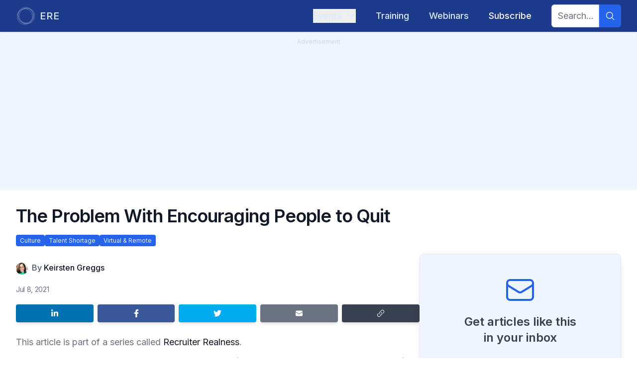

--- FILE ---
content_type: text/html; charset=utf-8
request_url: https://www.google.com/recaptcha/api2/anchor?ar=1&k=6LcwCPorAAAAAJNeL7FTHtnUUP4ep148j2IDFS38&co=aHR0cHM6Ly93d3cuZXJlLm5ldDo0NDM.&hl=en&v=PoyoqOPhxBO7pBk68S4YbpHZ&size=invisible&anchor-ms=20000&execute-ms=30000&cb=woyoe2ibg127
body_size: 48845
content:
<!DOCTYPE HTML><html dir="ltr" lang="en"><head><meta http-equiv="Content-Type" content="text/html; charset=UTF-8">
<meta http-equiv="X-UA-Compatible" content="IE=edge">
<title>reCAPTCHA</title>
<style type="text/css">
/* cyrillic-ext */
@font-face {
  font-family: 'Roboto';
  font-style: normal;
  font-weight: 400;
  font-stretch: 100%;
  src: url(//fonts.gstatic.com/s/roboto/v48/KFO7CnqEu92Fr1ME7kSn66aGLdTylUAMa3GUBHMdazTgWw.woff2) format('woff2');
  unicode-range: U+0460-052F, U+1C80-1C8A, U+20B4, U+2DE0-2DFF, U+A640-A69F, U+FE2E-FE2F;
}
/* cyrillic */
@font-face {
  font-family: 'Roboto';
  font-style: normal;
  font-weight: 400;
  font-stretch: 100%;
  src: url(//fonts.gstatic.com/s/roboto/v48/KFO7CnqEu92Fr1ME7kSn66aGLdTylUAMa3iUBHMdazTgWw.woff2) format('woff2');
  unicode-range: U+0301, U+0400-045F, U+0490-0491, U+04B0-04B1, U+2116;
}
/* greek-ext */
@font-face {
  font-family: 'Roboto';
  font-style: normal;
  font-weight: 400;
  font-stretch: 100%;
  src: url(//fonts.gstatic.com/s/roboto/v48/KFO7CnqEu92Fr1ME7kSn66aGLdTylUAMa3CUBHMdazTgWw.woff2) format('woff2');
  unicode-range: U+1F00-1FFF;
}
/* greek */
@font-face {
  font-family: 'Roboto';
  font-style: normal;
  font-weight: 400;
  font-stretch: 100%;
  src: url(//fonts.gstatic.com/s/roboto/v48/KFO7CnqEu92Fr1ME7kSn66aGLdTylUAMa3-UBHMdazTgWw.woff2) format('woff2');
  unicode-range: U+0370-0377, U+037A-037F, U+0384-038A, U+038C, U+038E-03A1, U+03A3-03FF;
}
/* math */
@font-face {
  font-family: 'Roboto';
  font-style: normal;
  font-weight: 400;
  font-stretch: 100%;
  src: url(//fonts.gstatic.com/s/roboto/v48/KFO7CnqEu92Fr1ME7kSn66aGLdTylUAMawCUBHMdazTgWw.woff2) format('woff2');
  unicode-range: U+0302-0303, U+0305, U+0307-0308, U+0310, U+0312, U+0315, U+031A, U+0326-0327, U+032C, U+032F-0330, U+0332-0333, U+0338, U+033A, U+0346, U+034D, U+0391-03A1, U+03A3-03A9, U+03B1-03C9, U+03D1, U+03D5-03D6, U+03F0-03F1, U+03F4-03F5, U+2016-2017, U+2034-2038, U+203C, U+2040, U+2043, U+2047, U+2050, U+2057, U+205F, U+2070-2071, U+2074-208E, U+2090-209C, U+20D0-20DC, U+20E1, U+20E5-20EF, U+2100-2112, U+2114-2115, U+2117-2121, U+2123-214F, U+2190, U+2192, U+2194-21AE, U+21B0-21E5, U+21F1-21F2, U+21F4-2211, U+2213-2214, U+2216-22FF, U+2308-230B, U+2310, U+2319, U+231C-2321, U+2336-237A, U+237C, U+2395, U+239B-23B7, U+23D0, U+23DC-23E1, U+2474-2475, U+25AF, U+25B3, U+25B7, U+25BD, U+25C1, U+25CA, U+25CC, U+25FB, U+266D-266F, U+27C0-27FF, U+2900-2AFF, U+2B0E-2B11, U+2B30-2B4C, U+2BFE, U+3030, U+FF5B, U+FF5D, U+1D400-1D7FF, U+1EE00-1EEFF;
}
/* symbols */
@font-face {
  font-family: 'Roboto';
  font-style: normal;
  font-weight: 400;
  font-stretch: 100%;
  src: url(//fonts.gstatic.com/s/roboto/v48/KFO7CnqEu92Fr1ME7kSn66aGLdTylUAMaxKUBHMdazTgWw.woff2) format('woff2');
  unicode-range: U+0001-000C, U+000E-001F, U+007F-009F, U+20DD-20E0, U+20E2-20E4, U+2150-218F, U+2190, U+2192, U+2194-2199, U+21AF, U+21E6-21F0, U+21F3, U+2218-2219, U+2299, U+22C4-22C6, U+2300-243F, U+2440-244A, U+2460-24FF, U+25A0-27BF, U+2800-28FF, U+2921-2922, U+2981, U+29BF, U+29EB, U+2B00-2BFF, U+4DC0-4DFF, U+FFF9-FFFB, U+10140-1018E, U+10190-1019C, U+101A0, U+101D0-101FD, U+102E0-102FB, U+10E60-10E7E, U+1D2C0-1D2D3, U+1D2E0-1D37F, U+1F000-1F0FF, U+1F100-1F1AD, U+1F1E6-1F1FF, U+1F30D-1F30F, U+1F315, U+1F31C, U+1F31E, U+1F320-1F32C, U+1F336, U+1F378, U+1F37D, U+1F382, U+1F393-1F39F, U+1F3A7-1F3A8, U+1F3AC-1F3AF, U+1F3C2, U+1F3C4-1F3C6, U+1F3CA-1F3CE, U+1F3D4-1F3E0, U+1F3ED, U+1F3F1-1F3F3, U+1F3F5-1F3F7, U+1F408, U+1F415, U+1F41F, U+1F426, U+1F43F, U+1F441-1F442, U+1F444, U+1F446-1F449, U+1F44C-1F44E, U+1F453, U+1F46A, U+1F47D, U+1F4A3, U+1F4B0, U+1F4B3, U+1F4B9, U+1F4BB, U+1F4BF, U+1F4C8-1F4CB, U+1F4D6, U+1F4DA, U+1F4DF, U+1F4E3-1F4E6, U+1F4EA-1F4ED, U+1F4F7, U+1F4F9-1F4FB, U+1F4FD-1F4FE, U+1F503, U+1F507-1F50B, U+1F50D, U+1F512-1F513, U+1F53E-1F54A, U+1F54F-1F5FA, U+1F610, U+1F650-1F67F, U+1F687, U+1F68D, U+1F691, U+1F694, U+1F698, U+1F6AD, U+1F6B2, U+1F6B9-1F6BA, U+1F6BC, U+1F6C6-1F6CF, U+1F6D3-1F6D7, U+1F6E0-1F6EA, U+1F6F0-1F6F3, U+1F6F7-1F6FC, U+1F700-1F7FF, U+1F800-1F80B, U+1F810-1F847, U+1F850-1F859, U+1F860-1F887, U+1F890-1F8AD, U+1F8B0-1F8BB, U+1F8C0-1F8C1, U+1F900-1F90B, U+1F93B, U+1F946, U+1F984, U+1F996, U+1F9E9, U+1FA00-1FA6F, U+1FA70-1FA7C, U+1FA80-1FA89, U+1FA8F-1FAC6, U+1FACE-1FADC, U+1FADF-1FAE9, U+1FAF0-1FAF8, U+1FB00-1FBFF;
}
/* vietnamese */
@font-face {
  font-family: 'Roboto';
  font-style: normal;
  font-weight: 400;
  font-stretch: 100%;
  src: url(//fonts.gstatic.com/s/roboto/v48/KFO7CnqEu92Fr1ME7kSn66aGLdTylUAMa3OUBHMdazTgWw.woff2) format('woff2');
  unicode-range: U+0102-0103, U+0110-0111, U+0128-0129, U+0168-0169, U+01A0-01A1, U+01AF-01B0, U+0300-0301, U+0303-0304, U+0308-0309, U+0323, U+0329, U+1EA0-1EF9, U+20AB;
}
/* latin-ext */
@font-face {
  font-family: 'Roboto';
  font-style: normal;
  font-weight: 400;
  font-stretch: 100%;
  src: url(//fonts.gstatic.com/s/roboto/v48/KFO7CnqEu92Fr1ME7kSn66aGLdTylUAMa3KUBHMdazTgWw.woff2) format('woff2');
  unicode-range: U+0100-02BA, U+02BD-02C5, U+02C7-02CC, U+02CE-02D7, U+02DD-02FF, U+0304, U+0308, U+0329, U+1D00-1DBF, U+1E00-1E9F, U+1EF2-1EFF, U+2020, U+20A0-20AB, U+20AD-20C0, U+2113, U+2C60-2C7F, U+A720-A7FF;
}
/* latin */
@font-face {
  font-family: 'Roboto';
  font-style: normal;
  font-weight: 400;
  font-stretch: 100%;
  src: url(//fonts.gstatic.com/s/roboto/v48/KFO7CnqEu92Fr1ME7kSn66aGLdTylUAMa3yUBHMdazQ.woff2) format('woff2');
  unicode-range: U+0000-00FF, U+0131, U+0152-0153, U+02BB-02BC, U+02C6, U+02DA, U+02DC, U+0304, U+0308, U+0329, U+2000-206F, U+20AC, U+2122, U+2191, U+2193, U+2212, U+2215, U+FEFF, U+FFFD;
}
/* cyrillic-ext */
@font-face {
  font-family: 'Roboto';
  font-style: normal;
  font-weight: 500;
  font-stretch: 100%;
  src: url(//fonts.gstatic.com/s/roboto/v48/KFO7CnqEu92Fr1ME7kSn66aGLdTylUAMa3GUBHMdazTgWw.woff2) format('woff2');
  unicode-range: U+0460-052F, U+1C80-1C8A, U+20B4, U+2DE0-2DFF, U+A640-A69F, U+FE2E-FE2F;
}
/* cyrillic */
@font-face {
  font-family: 'Roboto';
  font-style: normal;
  font-weight: 500;
  font-stretch: 100%;
  src: url(//fonts.gstatic.com/s/roboto/v48/KFO7CnqEu92Fr1ME7kSn66aGLdTylUAMa3iUBHMdazTgWw.woff2) format('woff2');
  unicode-range: U+0301, U+0400-045F, U+0490-0491, U+04B0-04B1, U+2116;
}
/* greek-ext */
@font-face {
  font-family: 'Roboto';
  font-style: normal;
  font-weight: 500;
  font-stretch: 100%;
  src: url(//fonts.gstatic.com/s/roboto/v48/KFO7CnqEu92Fr1ME7kSn66aGLdTylUAMa3CUBHMdazTgWw.woff2) format('woff2');
  unicode-range: U+1F00-1FFF;
}
/* greek */
@font-face {
  font-family: 'Roboto';
  font-style: normal;
  font-weight: 500;
  font-stretch: 100%;
  src: url(//fonts.gstatic.com/s/roboto/v48/KFO7CnqEu92Fr1ME7kSn66aGLdTylUAMa3-UBHMdazTgWw.woff2) format('woff2');
  unicode-range: U+0370-0377, U+037A-037F, U+0384-038A, U+038C, U+038E-03A1, U+03A3-03FF;
}
/* math */
@font-face {
  font-family: 'Roboto';
  font-style: normal;
  font-weight: 500;
  font-stretch: 100%;
  src: url(//fonts.gstatic.com/s/roboto/v48/KFO7CnqEu92Fr1ME7kSn66aGLdTylUAMawCUBHMdazTgWw.woff2) format('woff2');
  unicode-range: U+0302-0303, U+0305, U+0307-0308, U+0310, U+0312, U+0315, U+031A, U+0326-0327, U+032C, U+032F-0330, U+0332-0333, U+0338, U+033A, U+0346, U+034D, U+0391-03A1, U+03A3-03A9, U+03B1-03C9, U+03D1, U+03D5-03D6, U+03F0-03F1, U+03F4-03F5, U+2016-2017, U+2034-2038, U+203C, U+2040, U+2043, U+2047, U+2050, U+2057, U+205F, U+2070-2071, U+2074-208E, U+2090-209C, U+20D0-20DC, U+20E1, U+20E5-20EF, U+2100-2112, U+2114-2115, U+2117-2121, U+2123-214F, U+2190, U+2192, U+2194-21AE, U+21B0-21E5, U+21F1-21F2, U+21F4-2211, U+2213-2214, U+2216-22FF, U+2308-230B, U+2310, U+2319, U+231C-2321, U+2336-237A, U+237C, U+2395, U+239B-23B7, U+23D0, U+23DC-23E1, U+2474-2475, U+25AF, U+25B3, U+25B7, U+25BD, U+25C1, U+25CA, U+25CC, U+25FB, U+266D-266F, U+27C0-27FF, U+2900-2AFF, U+2B0E-2B11, U+2B30-2B4C, U+2BFE, U+3030, U+FF5B, U+FF5D, U+1D400-1D7FF, U+1EE00-1EEFF;
}
/* symbols */
@font-face {
  font-family: 'Roboto';
  font-style: normal;
  font-weight: 500;
  font-stretch: 100%;
  src: url(//fonts.gstatic.com/s/roboto/v48/KFO7CnqEu92Fr1ME7kSn66aGLdTylUAMaxKUBHMdazTgWw.woff2) format('woff2');
  unicode-range: U+0001-000C, U+000E-001F, U+007F-009F, U+20DD-20E0, U+20E2-20E4, U+2150-218F, U+2190, U+2192, U+2194-2199, U+21AF, U+21E6-21F0, U+21F3, U+2218-2219, U+2299, U+22C4-22C6, U+2300-243F, U+2440-244A, U+2460-24FF, U+25A0-27BF, U+2800-28FF, U+2921-2922, U+2981, U+29BF, U+29EB, U+2B00-2BFF, U+4DC0-4DFF, U+FFF9-FFFB, U+10140-1018E, U+10190-1019C, U+101A0, U+101D0-101FD, U+102E0-102FB, U+10E60-10E7E, U+1D2C0-1D2D3, U+1D2E0-1D37F, U+1F000-1F0FF, U+1F100-1F1AD, U+1F1E6-1F1FF, U+1F30D-1F30F, U+1F315, U+1F31C, U+1F31E, U+1F320-1F32C, U+1F336, U+1F378, U+1F37D, U+1F382, U+1F393-1F39F, U+1F3A7-1F3A8, U+1F3AC-1F3AF, U+1F3C2, U+1F3C4-1F3C6, U+1F3CA-1F3CE, U+1F3D4-1F3E0, U+1F3ED, U+1F3F1-1F3F3, U+1F3F5-1F3F7, U+1F408, U+1F415, U+1F41F, U+1F426, U+1F43F, U+1F441-1F442, U+1F444, U+1F446-1F449, U+1F44C-1F44E, U+1F453, U+1F46A, U+1F47D, U+1F4A3, U+1F4B0, U+1F4B3, U+1F4B9, U+1F4BB, U+1F4BF, U+1F4C8-1F4CB, U+1F4D6, U+1F4DA, U+1F4DF, U+1F4E3-1F4E6, U+1F4EA-1F4ED, U+1F4F7, U+1F4F9-1F4FB, U+1F4FD-1F4FE, U+1F503, U+1F507-1F50B, U+1F50D, U+1F512-1F513, U+1F53E-1F54A, U+1F54F-1F5FA, U+1F610, U+1F650-1F67F, U+1F687, U+1F68D, U+1F691, U+1F694, U+1F698, U+1F6AD, U+1F6B2, U+1F6B9-1F6BA, U+1F6BC, U+1F6C6-1F6CF, U+1F6D3-1F6D7, U+1F6E0-1F6EA, U+1F6F0-1F6F3, U+1F6F7-1F6FC, U+1F700-1F7FF, U+1F800-1F80B, U+1F810-1F847, U+1F850-1F859, U+1F860-1F887, U+1F890-1F8AD, U+1F8B0-1F8BB, U+1F8C0-1F8C1, U+1F900-1F90B, U+1F93B, U+1F946, U+1F984, U+1F996, U+1F9E9, U+1FA00-1FA6F, U+1FA70-1FA7C, U+1FA80-1FA89, U+1FA8F-1FAC6, U+1FACE-1FADC, U+1FADF-1FAE9, U+1FAF0-1FAF8, U+1FB00-1FBFF;
}
/* vietnamese */
@font-face {
  font-family: 'Roboto';
  font-style: normal;
  font-weight: 500;
  font-stretch: 100%;
  src: url(//fonts.gstatic.com/s/roboto/v48/KFO7CnqEu92Fr1ME7kSn66aGLdTylUAMa3OUBHMdazTgWw.woff2) format('woff2');
  unicode-range: U+0102-0103, U+0110-0111, U+0128-0129, U+0168-0169, U+01A0-01A1, U+01AF-01B0, U+0300-0301, U+0303-0304, U+0308-0309, U+0323, U+0329, U+1EA0-1EF9, U+20AB;
}
/* latin-ext */
@font-face {
  font-family: 'Roboto';
  font-style: normal;
  font-weight: 500;
  font-stretch: 100%;
  src: url(//fonts.gstatic.com/s/roboto/v48/KFO7CnqEu92Fr1ME7kSn66aGLdTylUAMa3KUBHMdazTgWw.woff2) format('woff2');
  unicode-range: U+0100-02BA, U+02BD-02C5, U+02C7-02CC, U+02CE-02D7, U+02DD-02FF, U+0304, U+0308, U+0329, U+1D00-1DBF, U+1E00-1E9F, U+1EF2-1EFF, U+2020, U+20A0-20AB, U+20AD-20C0, U+2113, U+2C60-2C7F, U+A720-A7FF;
}
/* latin */
@font-face {
  font-family: 'Roboto';
  font-style: normal;
  font-weight: 500;
  font-stretch: 100%;
  src: url(//fonts.gstatic.com/s/roboto/v48/KFO7CnqEu92Fr1ME7kSn66aGLdTylUAMa3yUBHMdazQ.woff2) format('woff2');
  unicode-range: U+0000-00FF, U+0131, U+0152-0153, U+02BB-02BC, U+02C6, U+02DA, U+02DC, U+0304, U+0308, U+0329, U+2000-206F, U+20AC, U+2122, U+2191, U+2193, U+2212, U+2215, U+FEFF, U+FFFD;
}
/* cyrillic-ext */
@font-face {
  font-family: 'Roboto';
  font-style: normal;
  font-weight: 900;
  font-stretch: 100%;
  src: url(//fonts.gstatic.com/s/roboto/v48/KFO7CnqEu92Fr1ME7kSn66aGLdTylUAMa3GUBHMdazTgWw.woff2) format('woff2');
  unicode-range: U+0460-052F, U+1C80-1C8A, U+20B4, U+2DE0-2DFF, U+A640-A69F, U+FE2E-FE2F;
}
/* cyrillic */
@font-face {
  font-family: 'Roboto';
  font-style: normal;
  font-weight: 900;
  font-stretch: 100%;
  src: url(//fonts.gstatic.com/s/roboto/v48/KFO7CnqEu92Fr1ME7kSn66aGLdTylUAMa3iUBHMdazTgWw.woff2) format('woff2');
  unicode-range: U+0301, U+0400-045F, U+0490-0491, U+04B0-04B1, U+2116;
}
/* greek-ext */
@font-face {
  font-family: 'Roboto';
  font-style: normal;
  font-weight: 900;
  font-stretch: 100%;
  src: url(//fonts.gstatic.com/s/roboto/v48/KFO7CnqEu92Fr1ME7kSn66aGLdTylUAMa3CUBHMdazTgWw.woff2) format('woff2');
  unicode-range: U+1F00-1FFF;
}
/* greek */
@font-face {
  font-family: 'Roboto';
  font-style: normal;
  font-weight: 900;
  font-stretch: 100%;
  src: url(//fonts.gstatic.com/s/roboto/v48/KFO7CnqEu92Fr1ME7kSn66aGLdTylUAMa3-UBHMdazTgWw.woff2) format('woff2');
  unicode-range: U+0370-0377, U+037A-037F, U+0384-038A, U+038C, U+038E-03A1, U+03A3-03FF;
}
/* math */
@font-face {
  font-family: 'Roboto';
  font-style: normal;
  font-weight: 900;
  font-stretch: 100%;
  src: url(//fonts.gstatic.com/s/roboto/v48/KFO7CnqEu92Fr1ME7kSn66aGLdTylUAMawCUBHMdazTgWw.woff2) format('woff2');
  unicode-range: U+0302-0303, U+0305, U+0307-0308, U+0310, U+0312, U+0315, U+031A, U+0326-0327, U+032C, U+032F-0330, U+0332-0333, U+0338, U+033A, U+0346, U+034D, U+0391-03A1, U+03A3-03A9, U+03B1-03C9, U+03D1, U+03D5-03D6, U+03F0-03F1, U+03F4-03F5, U+2016-2017, U+2034-2038, U+203C, U+2040, U+2043, U+2047, U+2050, U+2057, U+205F, U+2070-2071, U+2074-208E, U+2090-209C, U+20D0-20DC, U+20E1, U+20E5-20EF, U+2100-2112, U+2114-2115, U+2117-2121, U+2123-214F, U+2190, U+2192, U+2194-21AE, U+21B0-21E5, U+21F1-21F2, U+21F4-2211, U+2213-2214, U+2216-22FF, U+2308-230B, U+2310, U+2319, U+231C-2321, U+2336-237A, U+237C, U+2395, U+239B-23B7, U+23D0, U+23DC-23E1, U+2474-2475, U+25AF, U+25B3, U+25B7, U+25BD, U+25C1, U+25CA, U+25CC, U+25FB, U+266D-266F, U+27C0-27FF, U+2900-2AFF, U+2B0E-2B11, U+2B30-2B4C, U+2BFE, U+3030, U+FF5B, U+FF5D, U+1D400-1D7FF, U+1EE00-1EEFF;
}
/* symbols */
@font-face {
  font-family: 'Roboto';
  font-style: normal;
  font-weight: 900;
  font-stretch: 100%;
  src: url(//fonts.gstatic.com/s/roboto/v48/KFO7CnqEu92Fr1ME7kSn66aGLdTylUAMaxKUBHMdazTgWw.woff2) format('woff2');
  unicode-range: U+0001-000C, U+000E-001F, U+007F-009F, U+20DD-20E0, U+20E2-20E4, U+2150-218F, U+2190, U+2192, U+2194-2199, U+21AF, U+21E6-21F0, U+21F3, U+2218-2219, U+2299, U+22C4-22C6, U+2300-243F, U+2440-244A, U+2460-24FF, U+25A0-27BF, U+2800-28FF, U+2921-2922, U+2981, U+29BF, U+29EB, U+2B00-2BFF, U+4DC0-4DFF, U+FFF9-FFFB, U+10140-1018E, U+10190-1019C, U+101A0, U+101D0-101FD, U+102E0-102FB, U+10E60-10E7E, U+1D2C0-1D2D3, U+1D2E0-1D37F, U+1F000-1F0FF, U+1F100-1F1AD, U+1F1E6-1F1FF, U+1F30D-1F30F, U+1F315, U+1F31C, U+1F31E, U+1F320-1F32C, U+1F336, U+1F378, U+1F37D, U+1F382, U+1F393-1F39F, U+1F3A7-1F3A8, U+1F3AC-1F3AF, U+1F3C2, U+1F3C4-1F3C6, U+1F3CA-1F3CE, U+1F3D4-1F3E0, U+1F3ED, U+1F3F1-1F3F3, U+1F3F5-1F3F7, U+1F408, U+1F415, U+1F41F, U+1F426, U+1F43F, U+1F441-1F442, U+1F444, U+1F446-1F449, U+1F44C-1F44E, U+1F453, U+1F46A, U+1F47D, U+1F4A3, U+1F4B0, U+1F4B3, U+1F4B9, U+1F4BB, U+1F4BF, U+1F4C8-1F4CB, U+1F4D6, U+1F4DA, U+1F4DF, U+1F4E3-1F4E6, U+1F4EA-1F4ED, U+1F4F7, U+1F4F9-1F4FB, U+1F4FD-1F4FE, U+1F503, U+1F507-1F50B, U+1F50D, U+1F512-1F513, U+1F53E-1F54A, U+1F54F-1F5FA, U+1F610, U+1F650-1F67F, U+1F687, U+1F68D, U+1F691, U+1F694, U+1F698, U+1F6AD, U+1F6B2, U+1F6B9-1F6BA, U+1F6BC, U+1F6C6-1F6CF, U+1F6D3-1F6D7, U+1F6E0-1F6EA, U+1F6F0-1F6F3, U+1F6F7-1F6FC, U+1F700-1F7FF, U+1F800-1F80B, U+1F810-1F847, U+1F850-1F859, U+1F860-1F887, U+1F890-1F8AD, U+1F8B0-1F8BB, U+1F8C0-1F8C1, U+1F900-1F90B, U+1F93B, U+1F946, U+1F984, U+1F996, U+1F9E9, U+1FA00-1FA6F, U+1FA70-1FA7C, U+1FA80-1FA89, U+1FA8F-1FAC6, U+1FACE-1FADC, U+1FADF-1FAE9, U+1FAF0-1FAF8, U+1FB00-1FBFF;
}
/* vietnamese */
@font-face {
  font-family: 'Roboto';
  font-style: normal;
  font-weight: 900;
  font-stretch: 100%;
  src: url(//fonts.gstatic.com/s/roboto/v48/KFO7CnqEu92Fr1ME7kSn66aGLdTylUAMa3OUBHMdazTgWw.woff2) format('woff2');
  unicode-range: U+0102-0103, U+0110-0111, U+0128-0129, U+0168-0169, U+01A0-01A1, U+01AF-01B0, U+0300-0301, U+0303-0304, U+0308-0309, U+0323, U+0329, U+1EA0-1EF9, U+20AB;
}
/* latin-ext */
@font-face {
  font-family: 'Roboto';
  font-style: normal;
  font-weight: 900;
  font-stretch: 100%;
  src: url(//fonts.gstatic.com/s/roboto/v48/KFO7CnqEu92Fr1ME7kSn66aGLdTylUAMa3KUBHMdazTgWw.woff2) format('woff2');
  unicode-range: U+0100-02BA, U+02BD-02C5, U+02C7-02CC, U+02CE-02D7, U+02DD-02FF, U+0304, U+0308, U+0329, U+1D00-1DBF, U+1E00-1E9F, U+1EF2-1EFF, U+2020, U+20A0-20AB, U+20AD-20C0, U+2113, U+2C60-2C7F, U+A720-A7FF;
}
/* latin */
@font-face {
  font-family: 'Roboto';
  font-style: normal;
  font-weight: 900;
  font-stretch: 100%;
  src: url(//fonts.gstatic.com/s/roboto/v48/KFO7CnqEu92Fr1ME7kSn66aGLdTylUAMa3yUBHMdazQ.woff2) format('woff2');
  unicode-range: U+0000-00FF, U+0131, U+0152-0153, U+02BB-02BC, U+02C6, U+02DA, U+02DC, U+0304, U+0308, U+0329, U+2000-206F, U+20AC, U+2122, U+2191, U+2193, U+2212, U+2215, U+FEFF, U+FFFD;
}

</style>
<link rel="stylesheet" type="text/css" href="https://www.gstatic.com/recaptcha/releases/PoyoqOPhxBO7pBk68S4YbpHZ/styles__ltr.css">
<script nonce="PlpQ-jaJoyzgHrsy0NHd9Q" type="text/javascript">window['__recaptcha_api'] = 'https://www.google.com/recaptcha/api2/';</script>
<script type="text/javascript" src="https://www.gstatic.com/recaptcha/releases/PoyoqOPhxBO7pBk68S4YbpHZ/recaptcha__en.js" nonce="PlpQ-jaJoyzgHrsy0NHd9Q">
      
    </script></head>
<body><div id="rc-anchor-alert" class="rc-anchor-alert"></div>
<input type="hidden" id="recaptcha-token" value="[base64]">
<script type="text/javascript" nonce="PlpQ-jaJoyzgHrsy0NHd9Q">
      recaptcha.anchor.Main.init("[\x22ainput\x22,[\x22bgdata\x22,\x22\x22,\[base64]/[base64]/[base64]/[base64]/[base64]/[base64]/KGcoTywyNTMsTy5PKSxVRyhPLEMpKTpnKE8sMjUzLEMpLE8pKSxsKSksTykpfSxieT1mdW5jdGlvbihDLE8sdSxsKXtmb3IobD0odT1SKEMpLDApO08+MDtPLS0pbD1sPDw4fFooQyk7ZyhDLHUsbCl9LFVHPWZ1bmN0aW9uKEMsTyl7Qy5pLmxlbmd0aD4xMDQ/[base64]/[base64]/[base64]/[base64]/[base64]/[base64]/[base64]\\u003d\x22,\[base64]\\u003d\\u003d\x22,\x22bsKSw6bCtAVJFVHDqg4swqA1w6TDq8OjejRhwrzCoElxw6jCn8OwD8OlSMK/RApXw5rDkzrCqHPConFTScKqw6B1UzEbwr9ofibCqh0KesK/wrzCrxFMw6fCgDfCpcOXwqjDiBDDl8K3MMKHw4/CoyPDssOuwozCnHvCvz9Qwqg/[base64]/DmcOeA8Oyw4zCkcKVw40Gw7xiwqsQw4TDu8KpVcOqSkrCi8Kif1o9PX/[base64]/w4RYwqrDhwphwrnCucK3wr7DuColTMO2w5IIUkkhw617w61bH8KZZ8KCw5fDrgkSUMKABVHCmAQbw6Z2X3nCn8K/w5MnwqTCgMKJC38zwrZSUiFrwr9QPsOewpdhXsOKwoXCoUN2wpXDpMORw6kxRSN9N8O7VytrwpVEKsKEw7PCl8KWw4ArwpDDmWNXwq9OwpVsfQoIHsOiFk/[base64]/ChcOqw68qWXl2PcKoIwnCnCXCoEURwrXDp8O3w5jDgQbDpyB4NgVHSsKPwqstPMOrw71RwrtTKcKPwqDDiMOvw5oGw5/CgQp3GAvCpcOVw7hBXcKYw5DDhMKDw7nCogo/[base64]/CkcO7wrZJNx/CuMK2w7TDk2Z/[base64]/ccOVwoUVw7LDpMKKwo7DkU07U8KvwrTCoEzCmsO3w7tKw5hDwq7CncKIw4LCmwk5w51PwoQOw5zDuSDCgmVcRyZ5E8OWwrMCbMOgw67Cjz3DocOcw4F0Y8OkUV7CuMKpIwEzUQo/wp5hwpdtPETCp8OGSVXCsMKuNF8AwrlzE8Oow4rCuz7Dg3/DkzHDscK6wqrCucOpYMKcV2/Dn2ZUwoFnbsO9w4Qbw6FQEcO8CEfCr8KnY8KfwqDDksKPWWc+NcKmwozDqjBvwpXCp1LCnMK2HsKDDknDpgbDvwTCgMOEKWHDsBZowpZfLxlNOcORwrhXB8KewqLCjkfCoC7Du8KJw7PCpT43w7DCvApTKMKGwpfDjTPChBB+w4DCjkQMwq/CgMOfZMONdcKbw5LCg0JxUirDp0h+wrt1IQTCnhEzwq7CiMKkUm44woFZwp4lwqtQw5o6M8OceMO3wqk+woEgR2bDslYMBcOLwoDCnj52wpgawpzDvsOVK8KeO8O1LFMOwrcawoDCr8O9VsKhCFNzHsO2FBPDsW3DnEXDkMKCRcO2w6EDHMO4w5/[base64]/DrBceJ8KZwprCpy7DgsOfGAvClBNhNGJmesKYGH3ChsOzwrh4wqYNw4JqKMKPwpfDkMO0woXDmkzCokUXH8KWEcOlKFXCh8O/ZCAESsO9cXJ5JRzDsMOMwq/DpX/[base64]/dGsvwpNQwrg4b3jDgsO7wrLCj3EhZcKRIsK7SMOfaWs4LMKHDMKjwpUkwpvCjz53NxfCkQsYKMKSC3hlLSQ2BVcgBAvDpULDgnbDsiobwrosw4xQRMOuLEkuNsKTw7rCl8O1w7/DqXhQw5oQXcKtX8OuU3TCvlECwq9QNjHDrQrCgMKpw7fDgnEqRxLDpR57UsOrwp9YNzVGVnBAUj54MWzCmirCiMKzA23Dgw3DnTjCqQbDtDPDuDTCrRbDvsOzB8KDFRXDssOESBYLQTJ0QhHCo0IaTzZ1Z8K0w5bDocO/[base64]/w4nDo8KSLMOBwoYiw5PDtcOtw7DDp8ObwqnCrsOHNAI+SD0Fw5RKK8OmNsKfWhVFez5Nw6zDosOgwqBbwp7DqjYRwrkdwqXCsgvCpBAmwqXDnxHCqMKOcQB8IDrCkcKxQsO5wpEcLcKjw7PCp2jCp8O0B8OTQWLDlQk/woTCsTrCkyVxNcKTwq7DgAjCucOpAsOaems7RMOow6QhFyzCmBfCnnV1Z8OfEsOhwrTDkSLDrMKcHDPDrQvCtE0kYcKCwoTCmSPDmRfCknTDlk7DkmvCiBBqRRnCssKmR8Odw57Cm8OHWSNAwrHCkMKUwoIJeC4ULMKwwpVdKcOfwqQxw6jCksO5QnAVw7/DpT4MwrjChG9lwp1UwqhZPC7CmMOtw4fDtsKSfQTCt3jCjsKQNcOrwp9lWV/DrlDDrWsOMsO1w7FzS8KMaAvCuFnCtDNcw7oIDRfDiMO+w7Zlw7jDuF/Dqjp6DTghMsK2C3c0w7RVHcOgw6VawptZbh0Mw7guw4/[base64]/CvE/[base64]/CtSvChsKIe8O7P8OUPExHL8K8wojCkcKjwowsb8KFw7NDLhEbZjnDv8OWwrAhwoluK8Ouw6sGVWpUPDfDoBluwr3DgMKew5vDmnhyw6R6TBnCiMKpCXJYwpfDtcKseSgSME/Dk8Okw5E3w43DlsKKCWc5wq5FdMOLfMKiTijDggY0w5p4w5jDqcOjOcOtcTMLw7nDqkFIw6LDgMOUw4LCoHsFQBXCtsKCw6NMI1JAHMKlNAEww6Quwrx6eG3DqsKgCMOfwo4uw6Bawrklw49RwpIyw7DCvlnCiDgnEMOVNgo4f8O/DsOdDAPCrTISIkdKIzwZIsKcwr5gw5klwrXDvMO3fMO4OsOZwpnCt8OhcxfDq8KJw4bClxh7wq01w5LCtcKmb8KdFsO1bA5owol/ZcO8EW5GwpLDnDTDj3I9wp9LNA/DtMKYCmt+XQ7DnMOMwoATP8KRw7PChcObw5vDhjwERz/[base64]/CkjjDpSULw5/CgH0GKsODwrUSwrtLJMKHw6rCssOYAMKyw6/CpgzClD/CvAnDmMK8diAgwqBoan0bwp3Dt3QAOwbCncKeIsKKBE3CuMOwGcO0SMKoRwbDjGTCmMKgfgo5SMOoQcKnwo3DsGfDh0scwpnDscOCYcOdw57Cg3/DucOUw6fCqsKwDcOzwqHCpEMWw6xsB8KFw7HDq0F/W23Dji9dw5HCo8O7IMONw5TCgMKICsKpwqdCSsOfRsKCE8KNKW04wqxHwr9WwotRw4fCgmlNwpNyT3nCggw+wo7Dg8KUFhoHb1RfYhHDrMOVwpjDpzFew5MbHTx/Mn97wq8Bb10PGRlWE3vCuW1Iw7vCrT3Cl8KUw5LCpWd6IFFmwrjDiH3Ch8O2w5lYw5phw5bDl8KWwrMfUkbCu8KqwophwrhBwqDClcK6w6zDnCtrVTggw64ESGk7eAzDg8KewoZrV0dZfVUDwofCk1LDh13DgDzCiHzDq8K7YgwMwo/DiixawrvCs8OjCXHDp8OVbcK9wq5JSsKuw4xjNFrDgH3DjjjDqHVYw7dZw5klQ8KFwqMVwpxxDwRJw6DClCzDnn0Xw7p7WC/Cm8OVQnQdwpUCUcOPasOCwp/DssK1Vx94woE9wpV7D8Otw7due8OgwpUMc8KXwpkaf8OEw594J8KKIsKEH8KZGMKObMOGEHLCscKUw6Zsw7vDmATCjX/CusKMwoEbWV0wMXvCpcOOwpzDvAbCl8KzOcK1QjM8QsOZwpZ0FcKkwrYoYsKowoNBc8KCL8Kvw4BWK8KpMcK3wqTCuSgpw40FUX/[base64]/CrSRWw4DCtcO3Phc+wrcyw74iWRHDvEdpFMOzwoNJwpnDkwpDwqZ7ZcKWZcO2wp3Cn8KXwq7DpSsiwrEPwr7Cj8O0wpfDjmHDhMO+GcKowqHCgxFBPlAkHFTCusKrwos2w7MewpdmOcK5AcO1woDDnCfDiDZQw5wIME/DvsOXwol8ehlVL8K7w4gPV8ODE1dzw4ZBwrA7PX7CocOtw5vDqsO8JzoHw47CkMKuw4/DuhDDjHvDqmrCvsOIwpJ7w6onw4nDnS3Cg3Ylwos0dAzDicKzMTzDp8KlPj/CucOMXMK0Vg/CtMKIw4XCnHEXIsO4w67Cix82wp19woLDiAMZw6UqDAF8cMO7wrFsw4V+w5U1CX5Rw6ttwpwGE3Zuc8Opw6TDnEVBw51ibhYSakzDo8KrwrJLZMObCcKvLsOfPsKdwq/CkC9zw5TCn8KwP8Kcw6x+N8O8UAJkDkgWwollwqNGGMOKLAjDqVlWMcK+w7XCisKLw5gHXA/Dp8OPEG5nBMO7wrLCisKfwpnDmMOCwqDCosO6wqTDgg11UcOpwoYuaCITwr7DswDDvsOfw5TDvcO/[base64]/Chl8Tw6XCgGnCv8OPbcOceC/CosO0wpzDvsKsw5wow6XCrMOcw6LChTZZwqdtJHnDjcKKw4rCmcODVxkVZAMmwr96RcKNw5wfKsOXwo3CssO6wpLDuMOww4Jvwq/Dq8Olw5Jswrt8wo3CjA0XZsKhekk0wqbDuMOOwoZXw5hDw7nDoD9QGcKiEMO8amkINlx2Dlg5UyvCrkfDsxPCqcK7wrkhwofDlcO8X0kgcjwDw419JMOAwpvDqsO/[base64]/[base64]/Dv8OQwpLDk8KtYsOIBcKHZcOBw559wrBuw6FOw4/DisOuw4EGJsKNB0rDoBTCsADCqcKEwp3CpirCnMKnLB1IVh/DuQnDtMO6I8KCYSfDoMKnKHMsA8ODdUHCscOpMcOBwrUfb30+w4LDrMKuwpjDigUsw5jDo8KVMsKmKsOlUGTDp21nby/DgGjCnR7DuzBQwpJNMcOrw7l0DsOCT8KzB8Oywph2InfDk8KJw45aGMOMwptewrXCkQ19w7XDiBtneXV4JSLCh8Ojw4lEwqfDqcKOw7t/w57CsBQuw5lQacKiY8O4SsKDwpDCmcKFChTCqGIXwoNuwr8YwoUuw6N2HcO6w7rCvhEHCcOTJ2fDjsKAMWTDjkRiJmvDsC7DuRzDsMKawppHwqpYEyzDuiEOwrfCj8Kbw6tNRMOpaE/Co2TDo8OOw4kZfsOtw79tRMOEwrXCo8Kiw4HDncKuwo94wpImHcO/wqAQwpnCtBMcLMOyw6/Cjyh3wrnCncKGIQhGw7hHwoTCp8O8w44rfMOwwoomw73Dt8OPC8KEOsKrw54OCwvCq8Ouw4l5IhXDmlbCrz4gwprCrEk6wrPCtsOFDsKtJRUkwoLDhsKNL1bDosKufH7Dt1LCqhDDuSNsfsOcFcKRaMOww6VFw5c6wpLDgcKbwq/[base64]/DlVTDpMKrwrcewpfCmFvCscKKw5ImJAEFwrpYw63ChcKIAcKDwqzDh8Omw5MDw7bCg8OWwpVML8Onwphbw5bDjSEJFiE6w7XDjmQNw7PCl8KzIsKNw41PCsKKWsOYwr43wrnDkMOewqTDpx7Dqz3CsBrDslPDhsOceUXDoMO0w4Bsa3PDuznChHrDoynDjyspwo/[base64]/ClsKFez7DosKVV0ozwr13NMO/wrLDpMOSw4FVKk0fwoBzUMKrIznDn8Obwq8Aw5DDjMODLsKWMcOnRsO8AMK3w7zDnsK/wo7DkyvChsOrbMOVwrU8OmLDpA/[base64]/w7XDnkN6NsORFMKfwqU2wrXDslzDjTsXwrDDvcOAQMK4F8Ozw7tMw7hmTMOeIQQow78DLi/[base64]/wo/CvnlWM8Knw7XCosOeGjXDosKrecKDw73DjsKoe8ODC8OEw5nDs1kOwpEHw6zDmTwadsK9WXQ0w7zCrCvCrMOJYMONTMOhw5/CrcOeS8K0wqPDncOpwopuIm0Lwp/[base64]/KMKKUMKfwpHDvV3Dv8O0woHCrsK+wqNCScOPwojCvio3w5zDi8O4fS3DgS80HADCv1DDr8OJw75qNmTDsW/DtsOaw4AawoLDoUXDjTlew4vCpDzCg8OhHkR6NWvCmiDDoMOJwrzDqcKRSnLCt1nDjMO9R8OKw53CmDhiwpAJNMKmTQ5/acOswos4wpHDsDxHeMKPXRINw6DCqsO9wqTDtcKtw4TCmsKuw68zK8KHwo1Vwp7CqsKUFGsWw4PDmMKzw7XCq8O4a8K1w7Q0Dnx5woI/wqZeBkJWw6ZgK8KcwqIAIEHDqydWE2PCjMK5w7LCncO1w4pubFnDpy/[base64]/[base64]/ClsOqJhoAw4Jad8OSwoJpC8OPI8K4w5LDuwfDm8Orw7nCtyxBwoLDuhfCgcOmOcKSw57DlyV7w7VLJMOqw7NWO3fCr2dXTcOzw4jDhcO8w6/DtV9ww7xgPAXDvVLCrzXDp8KVP18zw7/CjMOkw4rDjsKgwr/Dn8OGOhTCrcKtw57CrlkUwqfCpVvDi8OwWcOAwqTCqsKEai3CtWXCmsKjEsKUwqnCoWhWw7LCvsO0w4FJAMKvMWzCtMO+TQduw7jCuDNqYsKbwrR2bsOpw7h7wrE5w40dwqwJT8KjwqHCoMK/wqzDkMKHIlvDoErDuGPCuz1swoDCuCskSMOOw7loYcKAWQV6Xz5XV8KhwoTDpcOlw6LCrcKrCcO5BUBiKcOZSygjwpHCmcO6w7vCvMOBw6wZw5xJBMOlwp3DqV/ClEoPw7FMw4h3wqTCnmc8Unljw5kGw7fCs8OKQ3AKTsOow7sWEkNZwo9bwoYsEQZlwp/CqF7CtEAYFcOVc0jClsOTDHxEIFnDhcOcwp7CgyklDcOGw7LDtGJWD3nCuCrDl3d4wrRtBMOCw6TDmsKKWjhTwpHDsCDCljknwqEhw4PDrDsTbxoAwpbCncKwbsKsLyTCq3rDi8K+woDDmGReVcKcNW/CiCbCsMOvwoBOVT/ClcK3VwMgLw7DhcOMwqBtw5TDrsONw5bCtsO8wq/[base64]/DmBLDvcKvw6/[base64]/[base64]/w6dbwqN/wpgiw58tw4dLw5kHw5XDqMO3Lyx4wp9LRBrDq8OEAsKUw6TDrMKkL8O/SC/DoAnDkcKjaTXDg8Kiw6bCmsKwZ8KEfsKqHsK6ckfDk8OHGkxowqlHbsO6w6oCw5nDlMOQGEt5woQOHcKufMKsTCHCi1TCv8OyNcOZDcKsWMKnXSERw4EAwr4Mw71zR8OJw4/Cl03ChsObw5zCt8KSw4bCkMKew4nCssOhw63DqEltdlsVcMKuwrw/SU/[base64]/wovCvXrDt8KtwoHCrlZ9wpVDwqvCkMK3wq7DiVPDt0B7wpDCncKTwoYEwpzDsCxNwpPClGtcP8OvLsK3w4Zvw6w0w7HCs8OUBTFTw7Rdw5HCiGXDgnfDkFTDu0h2w5tgTsKDWVnDrjEwQiElacKLw4XCmD4vw6/CvsOnw47DoEVYf3kCw77DimTDoUQHKj5ETMK/[base64]/RyV2NcKTwp7CvsKUYMKWwq3CngbDjQzDvRsLw4DDrDvDkxvCusOIOlk0wojDiBrDjyTCgMKsUBE0eMKwwq9YLRPDosK9w5jCnsK3csOjwpkoTl45awLCjSDCkMOGDcKQfUTClnVxUMKxwpNOw6RFwozChsOFwq/CgcK0BcOSTS3DmcOhw4rClVFPw68TbcKow7sPAMO7Nw/CpX/ClBMtI8KQdnrDmsKQwrXCnDXDphTDu8KDS2Npwq7ChWbCpwTCtzJYF8KRAsOaHUbDtcKowrXDvcKMUyfCs0sEJ8OlFMKawopdw77Cv8O8MsKbw4jCsDTDuC/DiWoDfsK5VjEKw6XCmCZERcKlwqHCjzjCrioawr4pwrtmKxLCo2DDqGfDmCXDrVzDpx/[base64]/DhcKuDW8hIB/DtsKfTD/DiSTDoBPCncK/w5vDrMKdDGrDlgwkwq9hw51PwqI9wrkNW8OSUX0vXWHCoMO4w4FBw7QUCsOhwopPw5jDhlXClcOwR8OFwr3DgsK/NcO6w4nCp8OeQ8KLSsKyw5fCg8OJwoU+woQ2wqvCvC4ywrTCrVfDtcKjwowLw5TCnsOLDmnCmMOfPzXDq03CpsKWNiXCocOtw7XDjAEuwr1ww7F7aMKqFXdjYyoqw7x8wqLCqSAhU8KRP8KdbMOXw4nCkcO/PyzCt8OZdsKiGcKfwq8zw6pbw7bClMO8w6ldwqbDr8KSwoMDwqLDqEXClmwcw58ewpVXwq7DonpGScK7w43DrMOOYG8XTcKJw4Mkw5jCvSMpwpjDrsOuwr3CgcKEwoPCpMKzL8KVwrtjwrYFwqJEw6/[base64]/wpPDv8OLw4gVw5pOQ8O0cmM2AAlSSnnCqcKJw5gNwo03w57DhcO2OsKud8KLDEvCj3LDpMOLJR4jOSZXw6Z2JWHDmcKUd8Oswo/DnVXDjsKcwqPDhMOQworDpQrDncKiX1LDnsKwwpXDgMK/w6jDhcKkJRTCqlzCl8OTw63DjsKKScK0w4XCqGYIJEA9ZsOYKEUmE8OxAcO8NUNpwr7CnMO/YMKlBFkiwr7Dk1JKwq0NB8KUwqbCpmkJw40MCcKjw5HCt8OYw57CosKIFsKgeUdPAw/DnMOqw6g+wpR3QnsJw6LDsEDDuMOtw7TCjMO6w7vCtMOywolTUsKrWFzCvA7Dp8KBw5tjG8KmOlPCqzHCmMKPw4fDlsKmZDjCiMORNCLCrnYwW8ONwojDhsKhw5UCG1dUdm/[base64]/CoBY4R3HCmMOGW8KFw7p1wp3DukVpHMKJJ8K7MxDChnYxTzzCoG/[base64]/[base64]/CnMK8HSldw4vDozLCu8OPF8Knw5wzwpkNw4czQsO/B8O/[base64]/CuBhkXsOIA3tfKcKYwoLDjC0nwrHCgCPDg8KyAsKrB1rDkcKQw4LCtzbDiAQrw6/ClAEJQkdLwoRnHMOqE8KBw4PCtFvCqXnCncKSUMKNNQVhTh8tw7rDo8KZwrLCuENBXQ3Dmx56UsOGdixycQPClHvDiDpRw7EVwqIUTMOqwpJqw41cwpNjccOEUE0SGQ/Cp1nCrTdtWiEhAULDpcKtw4xrw47Dh8OIw7hwwrDCr8OJMgJwwoPCuQnCiyxNacOLUsK5woPCmMKswpPCr8OaQ1/Cm8KgYWzCvWNqZXIwwqp0wo1mw4TChcKmwpjCsMKMwopeQzPDrBotw4TCgMKGXWNCw4Zdw5t9w7bCh8KJw7XDqMO7bShBwoQwwrlJUQLCocO/w4QAwo5dwps+QR3DqMKtDikpCTPCvsK4IsO/wojDqMO/b8K0w6J7IsKswowRwrzCs8KcVHtlw6d8woVdwp4Uw6LCpMK7UcK4wqtBehbCn3YFw4k1LR0Gw60qw7rDq8O/wrbDpMK2w5kjw4J1E1nDmsKswojDk2PCgMONf8KNw6XCkMKUV8KIScOXUSrDucK+SnTChcKsEsOeSEnCgsOSUsOowop+XsKFw4LCiX1DwrQ7QzodwoXDqF7Dk8OFwrvDgcKOCzJHw7rDjcO2wpnCiVPCgQUKwp1yTcOwTMOSwr/CkcKFwp/DkmLCvcKkW8K9PcKEwoLDmmZYSWh0V8KmTMKDH8KFwrbCmsOfw6kow6dIw4fDiwcnwrvCsFjDrV3CuUDCnkofw6bChMKmJcKawptBehhhwrnCksO9IXnChG5zwqE3w4VbGsKxVE0OTcKYEk/DvhoqwqhJw5DDrcOdY8OGIMOAwqoqw77DqsK9OsKKasKFZcKcGW4Mwp3Cp8KgCwvCvEHDoMKeRl4GcAUiHynCrsOWFMOhw716PsK5w45GOmHCkgfDsEPCjSbDrsOfdBrCocO3QMObwrwiZ8KofRvCnMK1azghCsO/IHUqwpdxRMKTIiDDusKow7fCgxk3BcKJAi5gwpARwqzCosOgJsKeT8O9w5ZSwrPDpMK7w63CpmQhIMKrwrxMwr/CtwIyw6bCiA/CsMKrw5sKwrDDmhHCrjxgw4F8QcKjw6zCrWDDnMK/wofDqcOyw50oJsOvwqQ+E8KBcMKoZcKLwqfDlzdlw7NNR0E2V30WTi/Du8KdLAvCqMOSTMORw5DCuQ3DrMKFeDQnJ8O8HCALbMKbAS3DqFsfPMK4w5HCrcK6Mk3Dj1jDsMOBw5/[base64]/DnsOCPGDClhnDuBjCqm/DkWnDm3/CiynCt8KgHcKPM8KsHsKEBgbCmHphwprDgmsOFksbCRLDnD7CswfCn8OJb1tiwqd6w65cw53DqcOIdFodwqjCq8Khwp7DicKVwqjCjcOUVUbCkRFICsOTwrvCsUMRwrhwNknCkmM2w4vCt8OROA/[base64]/[base64]/w4vCtcKgw51fdsOXccOzwo4ZwrnCi0HDscOsw7HCucK4w7ATPMOBwr0bLcOcwqTDvMOXwrhTQcOgw7BLwpXCnRXCiMKnw6ZRK8KuVXhEwqnDmMK5EcK3fHxwUcO3wpZnQcK/[base64]/[base64]/[base64]/DpsOzw6DCusOvcFNEMcK/[base64]/DoyrDt13CpcKdwpI6fwMHWStqwrhEw4F7w413w7sPbjoUYmLCl0FgwoJnwo5Fw4bCucOhwrXDsQrCrcKSPBzDoGvChsOIwok7wrkCUWHCjcOgN19IV2Y7FWPDrmhRw4TDl8OyOMOcUsKaQR8uw4EjwojDp8OXwpRXHsOTwrd5e8Ocwow/w4gPOy43w4vCrsOdwp/CuMKGXMOSw41XwqvCvsOqw7NPwo0CwrTDiUMKcTbDjcKCQcKJw65vbsOJesKbYxfDhMOOPm0Ew5jCisKxScO+CUvDsALDscK/RcKgL8KVWMOtwpsLw7LDiRBdw48+S8Ocw5bCmMOXdlcsw5fCtcOra8KyUkEgwp9ddMObwpF5AcKybcOFwr0fw4bCl34GfsK6OsK/MmHDocO6YMO7w7rChA8XFlFKEUcuXjQyw6fDthp+cMKVw5TDlcOTw6/DssO9TcOZwqzDtcOHw5/DtQxAd8OUaR3DuMOsw5UNw6nDn8OiJMOZORPDhRPCtkpvwqfCq8KEw7sPG2U7GsOtPU7DpsO8w7nCpUotecKSEhPDonZ9w43CscK2Vj7Dg15bwpHCkiDCvAx/PFPCpgAuBFoQbsKTw6fDoGrDncKUZzkOwppgw4fCvxAmRcKaZgzDojNBw6jCr3IncsOXwpvCsXFNVh/DqMKacS8FIR/CtlkNwqFdw4scRHd+wrAPAsOKecKLGjZBF1MJwpHDpcK7SzDCugsFTwrDuXFsXcKEI8Kew6hEbkFkw6Ahw4/CjxbCu8KlwqJcSnjDmMK4amDCmjImw4Z+FTBxO3pfwrfDjcO6w7nCgcOKw4nDiF3Dh2VLGcOiwqtrT8KhHUDCp21Owo3CrMOPwrTDncOTwq7DoxXCjEXDncKZwoMPwoDCksO2TkJqYMOEw6LDhnDDsRbCjxzCl8KYMxZaEmxdWQlPwqE/wpkNw7rDmMKpw5c0w6/DlhvCmknDoDYrJsKnEgdaCsKACsOvworDucKCU3F3w5HDnMK4w4tuw6jDrcKUb2fDtcKGbSLCmEA4wqshH8KtZ2oSw6c8wrUnwqnCtx/CgRBqwqbDmsOvw4tQAMOuwqvDtMKgw6jDt1/CpQRtcxbDuMOtSBRrwp5Tw4oEwq/CuQdFGsKQSWA9XlzCocKSwqvDvG19wrAvLU4HACNSw6pTExAdw7ZXwqsleQdiw6zDt8KKw4/Cq8OEwqFqEMOpwoXCmsKoMRvCqVLCh8OPRcO7esOKw5jDvcKnWV1CQlDCmXICEcOtLMKbND1jcDYLwrAuw7jCj8KWR2U6GcK8w7fDnsOcEcKnwoHCncK2MnzDpH8+w7A6CX58w6ZDw6/CvMKkD8K8Ynknd8K7wo87ekV9BGHDk8Oow4ALw6jDrDjDni06d31ywqhswrXDosOSwqwfwrLCqzrCgMO4EMOlw5jDisOYRRHDpT3DisOwwpQFWg9dw6B/wr19w7HCq3jCtQ0YO8OAWwt8wovCqRDCsMOoB8KnIcKzOMKnw43DjcKyw4JiVRlgw4vDiMOEwrXDn8KDw4B1ZMK4e8O0w51Ywq/DulHCvsKlw4HCrELDgFliLyvDrMKIwpQvw7fDgGDCosOLe8KvN8KHw7nDicONw51mwpLCkB/CmsKVw5LCt0DCnsOsKMONGsOOUxPCjMKqacK0fEJlwqxcw53Du13Dj8Oyw79Iw7giRGtSw4fDi8Osw7/[base64]/Djzduw6HCqsKZwq4uUcONBsOxCsOzeiNVYcOow6vCj3EiQMONfy00UgbCtmvCscKHOXZxw4HDiXx2wpJ3IWnDmwFqw5PDgSvCrBIUeEVQw5DCnVxmZsOcwqYswrbDuy0bw4/CriJTUsO0c8KSF8OwLcOBT2LDrWtvw7nChX7DoC90WcKzw4QNwo7DjcOpWMOeK0/DscO2TMO9S8Ogw5XDmcKyOD5ec8ORw6PConzCmVI/wp0taMOtwofCjMOMIhAMXcOew6jDvF0VXcOrw4bCo1/CssOGw7ZxXFEVwrjDjV3CmcOhw5kewqvDlcKywo3DjmxQUVLChcK3BsKMwpnCsMKPw7krw7jCh8KbHVfDkMKAVh/Ck8KTWyPChVPChMOEXTLCs33DocKRw4BnFcO4WMKPBcOxDRbDksO1UMOsMMOqXsKRwp/DoMKPej1cw6vCkMOoCWXDrMOoHMK7L8OTwpF+wolPSMKJw4HDjcOKZsO5OwrCnm/ClMOGwpkqwqFlw7l1w73Ctn7CtUXCoj/DrB7DusOSWcO9wrzCrsOkwoHDnsOdwrTDvWEiJ8OMan/[base64]/DvMK8wr9OcWfCuBjDicK2ecOYd8KqFsO6w4dkGsKxQQE+YwvCsXjDuMOHwrUnFlPDsDgteCpkFz8TIsO6w7/[base64]/DlcKaawfCixvCtDQWw4/DksODw61/Q8O+w4bCoQBhw7HCnsOUwoxVw7HCgU1QGMOUbTfDkcKLGsOVw4E4w4MAEXjDr8KfOD7CrWcSwo4wUcOLw7zDvQXCr8KRwp8Qw5vDlB9wwrF/w6nDnzfDol/DqsKNw7zCuX/[base64]/w7TDlEjDg0V+wpDDsgDCnAfDusOcAsOaUcO9Cko5wqBAwqoLwojDlCFPcEwJwotsJsKZHX0swo3CkEwgAhrCnMOgd8O1wr9Nw5zCmcOzU8O/[base64]/DhC7CkWnCv8KfNRbCmgTCimPCoMKAwq3CgU5IP3AcLiQZYsOkVcO0w4DDs0DDoEhWw7XDk1kbNmLDqV/DmsOuwqjCgDcFfcOhwoNVw4Rjw7/Dv8KGw7UrZMOlORhkwpt8w5/CocKlYQsrJyQWw6BYwqZYwp3ChG3Ds8KXwo4yAsKZwonChhHCrxvDq8KRfRjDrz9qNDPDusK+Qy0HST7DusOReAl4b8OTw7BOXMOmw6rCl1LDv1p5w7deB118w6o9QHHDjWvCojDDjsOmw6rDmA9mPxzCjVU1wozCscKtfmx+QlXDpjcKccK6wrrCq1/CtC3CpMORwpXDnRDCukLDg8Oowq7Cu8KWb8O7woNcd3ANTX/DlQLCnG4Gw77DicOMXxs/[base64]/w7bDh2DDjTrDkcKSw4xvwpZtJUlzwqPDtcKZw7LCqRhWw4zDpsKVwoxPXl5twq/DoBnCthVpw7jDtzvDjil/w7vDgALDkH4Dw5zCgxDDs8OzIsORUsKhwo/DijXCpcKBIsOXCUBHwpLCrDPDmMK0w6nDg8KPfsKQwqrCunYZHMOCwpzCp8KyV8OswqfCpsKeMcOTwrxUw7MkXwgVAMOzJsK0w4Z9wo0bw4M9FEcSFj3CnEPCpsK7wqIhwrYWwoHDpWRuLG/[base64]/wpjDrDQkPzIRw4PDi8OiZWrDnMKVwp1ITcOfw4AfworCmlbCiMOgOh9vLww9a8OKWiE8w7vCtQvDkGrCukzCosKTw6/[base64]/[base64]/CiC7Cih4WMAI7wpHCmBJRwqDCsyhzwrnDrTvCrcOXfsKIBE0dwpvCq8K8wpjDpMK6w6DDrMOGwprDhMKpwrbDo2TDrHMvw6Biwp7DjmzDrsKQDUoOcRcDw4IjBC9bwpc7DMOrGFsLZQ7CrMOCw6jDmMKfw7hYw45ZwpFYbWfDk2TCksKLVyJNwq9/eMO+TcKswq0FbsKJw44EwpVmDF9rwrJ+w7crJcOBAW7CojXChyJfw4fDtMKfwp/CssKLw6TDujzCmFrDtMKSZsKgw6XCmcKDHcKjwrLChAh7wqNJMcKKwo8RwrFowqnCpcK+McKPwoFGwo0JbDXDs8KzwrrDvhsOwrzDssKXN8OYwqUTwp7DtlnDk8KswoHCicOGJ1jDtn/DjsKjw4o7wrTDnsKywqdSw70IClnDiETCk1XCkcOsIcOrw54CLlLDhsKewqZdGgzCk8KSw5vDgX/ChsO+w5jDhMOEdGpodMKPBxbCh8ODw7wbK8Ovw5FXwoMqw7vCtsKcLEjCqcKDYg0XY8Ohw4t2bHVPChnCq17Dgmgow5l3wp5fOhwHKMOPwo88NXLCiynDiTAIwp9qeW/Cn8KyGhPDvMK3YgfCucKAwrM3KHJINBohBEbCisO2w63DpV3ClMOuFcOjwrIpw4QgF8Oqw51xw5TCpsObBcKnwpAVwrASYsKnJcO1w7I1cMKnFcO6wrF3wpUsWQE5WkUIKsKOw4nDty/CqXAQPmfDpcKvw4/DjsOjwpzDtsKgCDkGw6E+BcOeJwPDo8Kkw5lAw6HCncO8EsOhw5LCsTw1wrXCqsOLw51fewpFwoTCvMKZfS4+Z3bDn8OkwqjDoS4lC8KrwrnDicOmwpbCm8OZKDjDrjvDu8KCScKvw65EXxZ5fxrDthhewrnDl1Jcd8Oowo/[base64]/QXPCuD9Jw6kRwr7CuDYDF8O2FEQdwrkwN8KKwpfDqh7CshnCon3Cj8KIwpfDpcKnd8OjK19Tw5ZiUmxbEcOOQmvDvcKdU8KdwpMsOybDgAx/QFzDhsK9w6kkFcKlSiFcw7QFwpokwoJDw5DCt17ClsKAJzM+ScO5WMKqJMKCPngKwqnCgBtSw4giSlfCmsOdwoBkQmVrwoQ/wq3ClsO1KsOOP3IHYWPDgMKTFMOjMcOaXm4tI2LDk8Omd8K+w5LDvAXDtFtMYUXDsCFNcHI3wpHDgDrDiizDjFjCisOkwq3DvcOCI8OTIcORwplsQFFBSsKZw5HCp8KNd8O7C3RWNcO3w59Fw7TDsExvwoPDucOAw6Itwrh2w7/DrXXDuHTCpETCg8KgFsK4dkwTwpfDjWLDmi8GbBnCunPCo8OOwrDDjcOmHEZiwpPCmsKEVXLDicO1w6t/woxUa8K2P8OJCMKrwoh1HMORw5pNw7LDhW5CFC5CNcODw55sOsOITmU6PW00DMOxb8OnwrYbw7w+w5JSecOyE8K/[base64]/[base64]/M8O3asKpwoMpw5Q3wrLDglUrV1PDkQQZw65XUD1bCcOcw7DDrC9KfX3CmRzCuMOmIsK1w6fDlMOHETgvCnxccRvCl07Cs3/CmAEPw6oHw5EpwqsAYw4ifMOsJUMnw7J9N3PCg8KHIDXDscOwWMOoN8OVw4zDpMKPw6E1wpQQwrFoKMOkWMO/[base64]/wq7CsQPCicKPw4vCj27CjA/DlUo0BcOAGmEyMV/[base64]/Dj1vCkkTDmcOrw5XDvRt6H8KlBQTCgxvDrMOdw4nCvRgSblfChEPDmcOLMcKcw5vDkiXCrHTCtxpJw6nCrcKuekPChjEYbxfCgsONV8K2WFXDh2LDtsKec8O0EMOVw5PDq0IAw6fDgMKMPDkQw4/DugvDmGtgwqhJwp/Co2FrHTvCpi3Cmhk0LyLDig/[base64]/CmHM7wqJ/wr/DjVsJwoXCsR3Do3XClMKWexvDpm7DiUgPVgbDscKLdGgXw4zDhmvCmRPDgWAxwoXDu8OUwrTCgxN4w7FwUsOGNMOlwoXChcOpWsKfSMOOwovDrcK/K8OvMsOEGMOfwrjCh8KMw5gLwo3Dvjkuw6B5wqVEw6o+wrXDuRfDpizDvcOLwqnCmH4bwrLCucOtO3dRw5XDuX3CkQjDk3nDqm1AwotWw5QGw6xyFSVuRGN5PMOrJcOywocUw6nCo1UpAjw7w4XClsKlNMO/[base64]/XVB8LsKpWjLCtQ/DiFTCh8O6KsOAc8OFwrMLCwrDv8Oiw7XDvMKgHsK5wpJNw5XDgWzCrR54KmojwpTDqMOhwq7CgsKjwr1lw7x+MMOKPX/CkcOpwrkowrjDjG7Cj0hhw77DkCQfWsKHw7PCt3JWwpgVYMKAw5BXKS52ekZlZsKgPHQ8XsO7wrwZTTFNw4RNw6jDnMKAcMOpworDqETDvcKHJMO+wqc3f8OQw6Vjw49Sc8OhfcKEV2HCuTXDnx/ClcOIO8OSwr0FY8Kow5RDS8O5BMKOSArCjMKfGXrCp3LCssKTZXXCk34xwrhbwqHChMOLIyPDvMKYw6dPw7jChEPDrTbCnsK9OiolXsKpb8OtwrTDgMOQAcOySik0XwcKw7HCinzCrMK4wrHCn8OwCsKjIzDChkRqwrzCvsOiwqbDgcK1AhnCnUUSwo/[base64]/Ch8OEw7YewoXDrE1KwpzCv1k3w4HDusOvKSnDl8K0wr5dw7vDsxjCj3rCk8K5w7lIwrXCplzDlsOuw7RWTcOCd1bDhcKzw71DIMOYGsK2woRIw4gHBMOcwqpYw5sMIhPCtn4xwqtoXhnCmkx9KAbDnUvCvFBUw5I/[base64]/CqcKMJcOVD2jDlx58w5dXwq3Dg8KMDxrCpHUnM8OewrbCq8OAQsO1w7LCnnzDhSk4CcKhfCdufcKQbMK7woglw5ouwpzDgsO9w73CnCgLw4PCmUlca8O+woM8IcO/Gn4wHcOOw5LDhsK3w5jCnyLDg8K7wofDswPDrlvDiULDocKKKhbDozbDjVLDqCN+w65twpd7wpbDrhEhwpDCoXFZw5/DuzTCrRTCgRbCocKMw5kYw6bDr8K5SUY\\u003d\x22],null,[\x22conf\x22,null,\x226LcwCPorAAAAAJNeL7FTHtnUUP4ep148j2IDFS38\x22,0,null,null,null,1,[21,125,63,73,95,87,41,43,42,83,102,105,109,121],[1017145,246],0,null,null,null,null,0,null,0,null,700,1,null,0,\[base64]/76lBhn6iwkZoQoZnOKMAhmv8xEZ\x22,0,0,null,null,1,null,0,0,null,null,null,0],\x22https://www.ere.net:443\x22,null,[3,1,1],null,null,null,1,3600,[\x22https://www.google.com/intl/en/policies/privacy/\x22,\x22https://www.google.com/intl/en/policies/terms/\x22],\x22wDqpfmoqU4fwspL5HAfGU6dJvfEplkgv/LcAn5rVFs0\\u003d\x22,1,0,null,1,1769118782508,0,0,[46,92],null,[171,193,49,250,109],\x22RC-_nn0rhg58ORIQQ\x22,null,null,null,null,null,\x220dAFcWeA5jKs2Qi2zqUdmrmz196OuPgME4fOQzceUP3oUgjmoL-qy7oUuccKc0T8dLIZRsriVmKAsjzpq6f4T5DS--3rbTKdoN9A\x22,1769201582511]");
    </script></body></html>

--- FILE ---
content_type: text/html; charset=utf-8
request_url: https://www.google.com/recaptcha/api2/aframe
body_size: -267
content:
<!DOCTYPE HTML><html><head><meta http-equiv="content-type" content="text/html; charset=UTF-8"></head><body><script nonce="6lpeJFWO7dvHF9LM2M1PvA">/** Anti-fraud and anti-abuse applications only. See google.com/recaptcha */ try{var clients={'sodar':'https://pagead2.googlesyndication.com/pagead/sodar?'};window.addEventListener("message",function(a){try{if(a.source===window.parent){var b=JSON.parse(a.data);var c=clients[b['id']];if(c){var d=document.createElement('img');d.src=c+b['params']+'&rc='+(localStorage.getItem("rc::a")?sessionStorage.getItem("rc::b"):"");window.document.body.appendChild(d);sessionStorage.setItem("rc::e",parseInt(sessionStorage.getItem("rc::e")||0)+1);localStorage.setItem("rc::h",'1769115182971');}}}catch(b){}});window.parent.postMessage("_grecaptcha_ready", "*");}catch(b){}</script></body></html>

--- FILE ---
content_type: application/javascript; charset=utf-8
request_url: https://www.ere.net/_next/static/chunks/app/error-ec7056af017be4ef.js
body_size: 469
content:
(self.webpackChunk_N_E=self.webpackChunk_N_E||[]).push([[601],{5634:function(e,t,r){Promise.resolve().then(r.bind(r,2446))},2446:function(e,t,r){"use strict";r.r(t),r.d(t,{default:function(){return a}});var n=r(7437),i=r(8243);function a(){return(0,n.jsx)(i.Z,{})}},8243:function(e,t,r){"use strict";r.d(t,{Z:function(){return c}});var n=r(7437),i=r(6648),a=r(7138),l=r(1109),o={src:"/_next/static/media/squirrel500.89e3e34c.png",height:2843,width:4910,blurDataURL:"[data-uri]",blurWidth:8,blurHeight:5},c=()=>(0,n.jsx)("div",{className:"flex h-screen items-center justify-center",children:(0,n.jsx)("div",{className:"flex min-h-full flex-col bg-white pb-12 pt-16",children:(0,n.jsxs)("main",{className:"mx-auto flex w-full max-w-7xl flex-grow flex-col justify-center px-4 sm:px-6 lg:px-8",children:[(0,n.jsx)("div",{className:"mx-auto my-8 flex max-w-sm flex-shrink-0 justify-center",children:(0,n.jsx)(a.default,{href:"/",className:"inline-flex",children:(0,n.jsx)(i.default,{priority:!0,alt:"500 error image",src:o})})}),(0,n.jsx)("div",{className:"py-5",children:(0,n.jsxs)("div",{className:"text-center",children:[(0,n.jsx)("h1",{className:"mt-2 text-4xl font-extrabold tracking-tight text-gray-900 sm:text-5xl",children:"Oops."}),(0,n.jsx)("p",{className:"mt-6 text-3xl text-gray-500",children:"Something's broken."}),(0,n.jsx)("div",{className:"mt-6",children:(0,n.jsxs)(a.default,{href:"/",className:"text-main-textDark hover:text-main-textDarkHover flex justify-center text-lg font-medium",children:["Go back home",(0,n.jsx)(l.WY3,{className:"ml-2 h-7 w-7","aria-hidden":"true"})]})})]})})]})})})},6648:function(e,t,r){"use strict";r.d(t,{default:function(){return i.a}});var n=r(5601),i=r.n(n)},7138:function(e,t,r){"use strict";r.d(t,{default:function(){return i.a}});var n=r(231),i=r.n(n)},5601:function(e,t,r){"use strict";Object.defineProperty(t,"__esModule",{value:!0}),function(e,t){for(var r in t)Object.defineProperty(e,r,{enumerable:!0,get:t[r]})}(t,{default:function(){return c},getImageProps:function(){return o}});let n=r(1609),i=r(497),a=r(8173),l=n._(r(1241));function o(e){let{props:t}=(0,i.getImgProps)(e,{defaultLoader:l.default,imgConf:{deviceSizes:[640,750,828,1080,1200,1920,2048,3840],imageSizes:[16,32,48,64,96,128,256,384],path:"/_next/image",loader:"default",dangerouslyAllowSVG:!1,unoptimized:!1}});for(let[e,r]of Object.entries(t))void 0===r&&delete t[e];return{props:t}}let c=a.Image},1810:function(e,t,r){"use strict";r.d(t,{w_:function(){return u}});var n=r(2265),i={color:void 0,size:void 0,className:void 0,style:void 0,attr:void 0},a=n.createContext&&n.createContext(i),l=["attr","size","title"];function o(){return(o=Object.assign?Object.assign.bind():function(e){for(var t=1;t<arguments.length;t++){var r=arguments[t];for(var n in r)Object.prototype.hasOwnProperty.call(r,n)&&(e[n]=r[n])}return e}).apply(this,arguments)}function c(e,t){var r=Object.keys(e);if(Object.getOwnPropertySymbols){var n=Object.getOwnPropertySymbols(e);t&&(n=n.filter(function(t){return Object.getOwnPropertyDescriptor(e,t).enumerable})),r.push.apply(r,n)}return r}function s(e){for(var t=1;t<arguments.length;t++){var r=null!=arguments[t]?arguments[t]:{};t%2?c(Object(r),!0).forEach(function(t){var n,i;n=t,i=r[t],(n=function(e){var t=function(e,t){if("object"!=typeof e||!e)return e;var r=e[Symbol.toPrimitive];if(void 0!==r){var n=r.call(e,t||"default");if("object"!=typeof n)return n;throw TypeError("@@toPrimitive must return a primitive value.")}return("string"===t?String:Number)(e)}(e,"string");return"symbol"==typeof t?t:t+""}(n))in e?Object.defineProperty(e,n,{value:i,enumerable:!0,configurable:!0,writable:!0}):e[n]=i}):Object.getOwnPropertyDescriptors?Object.defineProperties(e,Object.getOwnPropertyDescriptors(r)):c(Object(r)).forEach(function(t){Object.defineProperty(e,t,Object.getOwnPropertyDescriptor(r,t))})}return e}function u(e){return t=>n.createElement(f,o({attr:s({},e.attr)},t),function e(t){return t&&t.map((t,r)=>n.createElement(t.tag,s({key:r},t.attr),e(t.child)))}(e.child))}function f(e){var t=t=>{var r,{attr:i,size:a,title:c}=e,u=function(e,t){if(null==e)return{};var r,n,i=function(e,t){if(null==e)return{};var r={};for(var n in e)if(Object.prototype.hasOwnProperty.call(e,n)){if(t.indexOf(n)>=0)continue;r[n]=e[n]}return r}(e,t);if(Object.getOwnPropertySymbols){var a=Object.getOwnPropertySymbols(e);for(n=0;n<a.length;n++)r=a[n],!(t.indexOf(r)>=0)&&Object.prototype.propertyIsEnumerable.call(e,r)&&(i[r]=e[r])}return i}(e,l),f=a||t.size||"1em";return t.className&&(r=t.className),e.className&&(r=(r?r+" ":"")+e.className),n.createElement("svg",o({stroke:"currentColor",fill:"currentColor",strokeWidth:"0"},t.attr,i,u,{className:r,style:s(s({color:e.color||t.color},t.style),e.style),height:f,width:f,xmlns:"http://www.w3.org/2000/svg"}),c&&n.createElement("title",null,c),e.children)};return void 0!==a?n.createElement(a.Consumer,null,e=>t(e)):t(i)}}},function(e){e.O(0,[516,231,173,971,23,744],function(){return e(e.s=5634)}),_N_E=e.O()}]);

--- FILE ---
content_type: application/javascript
request_url: https://prism.app-us1.com/?a=802090321&u=https%3A%2F%2Fwww.ere.net%2Farticles%2Fthe-problem-with-encouraging-people-to-quit
body_size: 124
content:
window.visitorGlobalObject=window.visitorGlobalObject||window.prismGlobalObject;window.visitorGlobalObject.setVisitorId('74736823-4ef1-4281-82b5-2e24a99f6389', '802090321');window.visitorGlobalObject.setWhitelistedServices('tracking', '802090321');

--- FILE ---
content_type: text/x-component
request_url: https://www.ere.net/?_rsc=1vkit
body_size: 5860
content:
3:I[8379,["516","static/chunks/f7333993-9153ea0aedc7b9d4.js","231","static/chunks/231-211708045ad2bd4f.js","445","static/chunks/445-705b10a5eb5b7f58.js","881","static/chunks/881-53d667329274371f.js","95","static/chunks/95-f7de5fe13c282093.js","210","static/chunks/210-0aa419f980d9e096.js","686","static/chunks/686-6fe892981d83f8ba.js","795","static/chunks/795-e3f03a538dfece8b.js","357","static/chunks/357-d4d7fda884752c11.js","185","static/chunks/app/layout-13bd1505b57fbb0e.js"],"ReCaptchaProvider"]
4:I[7640,["516","static/chunks/f7333993-9153ea0aedc7b9d4.js","231","static/chunks/231-211708045ad2bd4f.js","445","static/chunks/445-705b10a5eb5b7f58.js","881","static/chunks/881-53d667329274371f.js","95","static/chunks/95-f7de5fe13c282093.js","210","static/chunks/210-0aa419f980d9e096.js","686","static/chunks/686-6fe892981d83f8ba.js","795","static/chunks/795-e3f03a538dfece8b.js","357","static/chunks/357-d4d7fda884752c11.js","185","static/chunks/app/layout-13bd1505b57fbb0e.js"],"GoogleTagManager"]
5:I[4080,["516","static/chunks/f7333993-9153ea0aedc7b9d4.js","231","static/chunks/231-211708045ad2bd4f.js","445","static/chunks/445-705b10a5eb5b7f58.js","881","static/chunks/881-53d667329274371f.js","95","static/chunks/95-f7de5fe13c282093.js","210","static/chunks/210-0aa419f980d9e096.js","686","static/chunks/686-6fe892981d83f8ba.js","795","static/chunks/795-e3f03a538dfece8b.js","357","static/chunks/357-d4d7fda884752c11.js","185","static/chunks/app/layout-13bd1505b57fbb0e.js"],""]
6:I[8974,["516","static/chunks/f7333993-9153ea0aedc7b9d4.js","231","static/chunks/231-211708045ad2bd4f.js","445","static/chunks/445-705b10a5eb5b7f58.js","881","static/chunks/881-53d667329274371f.js","95","static/chunks/95-f7de5fe13c282093.js","210","static/chunks/210-0aa419f980d9e096.js","686","static/chunks/686-6fe892981d83f8ba.js","795","static/chunks/795-e3f03a538dfece8b.js","357","static/chunks/357-d4d7fda884752c11.js","185","static/chunks/app/layout-13bd1505b57fbb0e.js"],"default"]
7:I[3990,["516","static/chunks/f7333993-9153ea0aedc7b9d4.js","231","static/chunks/231-211708045ad2bd4f.js","445","static/chunks/445-705b10a5eb5b7f58.js","881","static/chunks/881-53d667329274371f.js","95","static/chunks/95-f7de5fe13c282093.js","210","static/chunks/210-0aa419f980d9e096.js","686","static/chunks/686-6fe892981d83f8ba.js","795","static/chunks/795-e3f03a538dfece8b.js","357","static/chunks/357-d4d7fda884752c11.js","185","static/chunks/app/layout-13bd1505b57fbb0e.js"],"default"]
8:I[9275,[],""]
9:I[2446,["516","static/chunks/f7333993-9153ea0aedc7b9d4.js","231","static/chunks/231-211708045ad2bd4f.js","173","static/chunks/173-a35a21b65cedb6bb.js","601","static/chunks/app/error-ec7056af017be4ef.js"],"default"]
a:I[1343,[],""]
b:I[231,["516","static/chunks/f7333993-9153ea0aedc7b9d4.js","231","static/chunks/231-211708045ad2bd4f.js","173","static/chunks/173-a35a21b65cedb6bb.js","444","static/chunks/444-bd59adca0e389c5e.js","445","static/chunks/445-705b10a5eb5b7f58.js","881","static/chunks/881-53d667329274371f.js","186","static/chunks/186-c05dd3bc78aba89c.js","210","static/chunks/210-0aa419f980d9e096.js","121","static/chunks/121-af953db2599e5c4c.js","191","static/chunks/191-ee8a5fc707ff0700.js","931","static/chunks/app/page-54eda27ce93dbbd6.js"],""]
c:I[8173,["516","static/chunks/f7333993-9153ea0aedc7b9d4.js","231","static/chunks/231-211708045ad2bd4f.js","173","static/chunks/173-a35a21b65cedb6bb.js","444","static/chunks/444-bd59adca0e389c5e.js","445","static/chunks/445-705b10a5eb5b7f58.js","881","static/chunks/881-53d667329274371f.js","186","static/chunks/186-c05dd3bc78aba89c.js","210","static/chunks/210-0aa419f980d9e096.js","121","static/chunks/121-af953db2599e5c4c.js","191","static/chunks/191-ee8a5fc707ff0700.js","931","static/chunks/app/page-54eda27ce93dbbd6.js"],"Image"]
d:I[9276,["516","static/chunks/f7333993-9153ea0aedc7b9d4.js","231","static/chunks/231-211708045ad2bd4f.js","445","static/chunks/445-705b10a5eb5b7f58.js","881","static/chunks/881-53d667329274371f.js","95","static/chunks/95-f7de5fe13c282093.js","210","static/chunks/210-0aa419f980d9e096.js","686","static/chunks/686-6fe892981d83f8ba.js","795","static/chunks/795-e3f03a538dfece8b.js","357","static/chunks/357-d4d7fda884752c11.js","185","static/chunks/app/layout-13bd1505b57fbb0e.js"],"default"]
0:["cNI5B73XUXK0RKu5SN-sn",[[["",{"children":["__PAGE__",{}]},"$undefined","$undefined",true],["",{"children":["__PAGE__",{},[["$L1","$L2"],null],null]},[["$","html",null,{"lang":"en","children":["$","body",null,{"id":"layoutBody","className":"__variable_f367f3 font-sans","children":["$","$L3",null,{"reCaptchaKey":"6LcwCPorAAAAAJNeL7FTHtnUUP4ep148j2IDFS38","children":[["$","$L4",null,{"gtmId":"GTM-5W3PMHCJ"}],["$","$L5",null,{"src":"https://securepubads.g.doubleclick.net/tag/js/gpt.js"}],["$","$L5",null,{"id":"google-tag","children":"\n            window.googletag = window.googletag || {cmd: []};\n          "}],["$","$L5",null,{"id":"active-campaign","children":"\n            (function(e,t,o,n,p,r,i){e.visitorGlobalObjectAlias=n;e[e.visitorGlobalObjectAlias]=e[e.visitorGlobalObjectAlias]||function(){(e[e.visitorGlobalObjectAlias].q=e[e.visitorGlobalObjectAlias].q||[]).push(arguments)};e[e.visitorGlobalObjectAlias].l=(new Date).getTime();r=t.createElement(\"script\");r.src=o;r.async=true;i=t.getElementsByTagName(\"script\")[0];i.parentNode.insertBefore(r,i)})(window,document,\"https://diffuser-cdn.app-us1.com/diffuser/diffuser.js\",\"vgo\");\n            vgo('setAccount', '802090321');\n            vgo('setTrackByDefault', true);\n\n            vgo('process');\n          "}],["$","div",null,{"id":"div-gpt-ad-123456789"}],["$","div",null,{"className":"flex min-h-screen flex-col","children":[["$","div",null,{"className":"flex flex-grow flex-col justify-center","children":[["$","$L6",null,{}],["$","$L7",null,{"children":["$","$L8",null,{"parallelRouterKey":"children","segmentPath":["children"],"error":"$9","errorStyles":[],"errorScripts":[],"template":["$","$La",null,{}],"templateStyles":"$undefined","templateScripts":"$undefined","notFound":["$","div",null,{"className":"min-h-screenWithHeader flex items-center justify-center","children":["$","div",null,{"className":"flex min-h-full flex-col bg-white pb-12 pt-16","children":["$","main",null,{"className":"mx-auto flex w-full max-w-7xl flex-grow flex-col justify-center px-4 sm:px-6 lg:px-8","children":[["$","div",null,{"className":"mx-auto my-8 flex max-w-sm flex-shrink-0 justify-center","children":["$","$Lb",null,{"href":"/","className":"inline-flex","children":["$","$Lc",null,{"priority":true,"alt":"404 error image","src":{"src":"/_next/static/media/squirrel404.90a7ae36.png","height":692,"width":2030,"blurDataURL":"[data-uri]","blurWidth":8,"blurHeight":3}}]}]}],["$","div",null,{"className":"py-5","children":["$","div",null,{"className":"text-center","children":[["$","h1",null,{"className":"mt-2 text-4xl font-extrabold tracking-tight text-gray-900 sm:text-5xl","children":"Sorry, we can't find this page."}],["$","p",null,{"className":"mt-6 text-3xl text-gray-500","children":"...but don't give up the search!"}],["$","div",null,{"className":"mt-6","children":["$","$Lb",null,{"href":"/","className":"text-main-textDark hover:text-main-textDarkHover flex justify-center text-lg font-medium","children":["Go back home",["$","svg",null,{"stroke":"currentColor","fill":"currentColor","strokeWidth":"0","viewBox":"0 0 24 24","aria-hidden":"true","className":"ml-2 h-7 w-7","children":["$undefined",[["$","path","0",{"fillRule":"evenodd","d":"M12.97 3.97a.75.75 0 0 1 1.06 0l7.5 7.5a.75.75 0 0 1 0 1.06l-7.5 7.5a.75.75 0 1 1-1.06-1.06l6.22-6.22H3a.75.75 0 0 1 0-1.5h16.19l-6.22-6.22a.75.75 0 0 1 0-1.06Z","clipRule":"evenodd","children":[]}]]],"style":{"color":"$undefined"},"height":"1em","width":"1em","xmlns":"http://www.w3.org/2000/svg"}]]}]}]]}]}]]}]}]}],"notFoundStyles":[],"styles":null}]}]]}],["$","footer",null,{"className":"bg-main-primary z-10","aria-labelledby":"footer-heading","children":[["$","h2",null,{"id":"footer-heading","className":"sr-only","children":"Footer"}],["$","div",null,{"className":"mx-auto max-w-7xl p-6","children":[["$","div",null,{"className":"mb-8 grid grid-cols-2 gap-8","children":[["$","div",null,{"className":"","children":["$","div",null,{"className":"md:grid md:grid-cols-2 md:gap-x-8","children":[["$","h3",null,{"className":"border-main-primaryContrast text-main-200 border-b text-lg font-semibold uppercase tracking-wider md:col-span-2","children":"ERE Brands"}],[["$","ul","0",{"role":"list","className":"col-span-1 mt-4 space-y-4","children":[["$","li","ERE",{"children":[["$","a",null,{"href":"https://www.ere.net","className":"text-main-textLight text-lg font-semibold hover:text-white","children":"ERE"}],["$","div",null,{"className":"text-main-200 text-sm","children":["$","span",null,{"children":["Recruiting News"," ",["$","span",null,{"className":"inline-block md:hidden lg:inline-block","children":"& Information"}]]}]}],["$","div",null,{"className":"flex space-x-2 pt-1","children":[["$","a",null,{"href":"https://www.facebook.com/groups/ererecruiting","target":"_blank","rel":"noreferrer","className":"text-main-footerIcons hover:text-main-footerIconsHover","children":[["$","span",null,{"className":"sr-only","children":"facebook"}],["$","svg",null,{"fill":"currentColor","viewBox":"0 0 24 24","className":"h-5 w-5","children":["$","path",null,{"fillRule":"evenodd","d":"M22 12c0-5.523-4.477-10-10-10S2 6.477 2 12c0 4.991 3.657 9.128 8.438 9.878v-6.987h-2.54V12h2.54V9.797c0-2.506 1.492-3.89 3.777-3.89 1.094 0 2.238.195 2.238.195v2.46h-1.26c-1.243 0-1.63.771-1.63 1.562V12h2.773l-.443 2.89h-2.33v6.988C18.343 21.128 22 16.991 22 12z","clipRule":"evenodd"}]}]]}],["$","a",null,{"href":"https://twitter.com/ere_net","target":"_blank","rel":"noreferrer","className":"text-main-footerIcons hover:text-main-footerIconsHover","children":[["$","span",null,{"className":"sr-only","children":"twitter"}],["$","svg",null,{"fill":"currentColor","viewBox":"0 0 24 24","className":"h-5 w-5","children":["$","path",null,{"d":"M8.29 20.251c7.547 0 11.675-6.253 11.675-11.675 0-.178 0-.355-.012-.53A8.348 8.348 0 0022 5.92a8.19 8.19 0 01-2.357.646 4.118 4.118 0 001.804-2.27 8.224 8.224 0 01-2.605.996 4.107 4.107 0 00-6.993 3.743 11.65 11.65 0 01-8.457-4.287 4.106 4.106 0 001.27 5.477A4.072 4.072 0 012.8 9.713v.052a4.105 4.105 0 003.292 4.022 4.095 4.095 0 01-1.853.07 4.108 4.108 0 003.834 2.85A8.233 8.233 0 012 18.407a11.616 11.616 0 006.29 1.84"}]}]]}],["$","a",null,{"href":"https://www.linkedin.com/company/815280","target":"_blank","rel":"noreferrer","className":"text-main-footerIcons hover:text-main-footerIconsHover","children":[["$","span",null,{"className":"sr-only","children":"linkedin"}],["$","svg",null,{"fill":"currentColor","viewBox":"0 5 1036 1100","className":"h-5 w-5","children":["$","path",null,{"fillRule":"evenodd","d":"M0 120c0-33.334 11.667-60.834 35-82.5C58.333 15.833 88.667 5 126 5c36.667 0 66.333 10.666 89 32 23.333 22 35 50.666 35 86 0 32-11.333 58.666-34 80-23.333 22-54 33-92 33h-1c-36.667 0-66.333-11-89-33S0 153.333 0 120zm13 875V327h222v668H13zm345 0h222V622c0-23.334 2.667-41.334 8-54 9.333-22.667 23.5-41.834 42.5-57.5 19-15.667 42.833-23.5 71.5-23.5 74.667 0 112 50.333 112 151v357h222V612c0-98.667-23.333-173.5-70-224.5S857.667 311 781 311c-86 0-153 37-201 111v2h-1l1-2v-95H358c1.333 21.333 2 87.666 2 199 0 111.333-.667 267.666-2 469z","clipRule":"evenodd"}]}]]}]]}]]}],["$","li","TLNT",{"children":[["$","a",null,{"href":"https://www.tlnt.com","className":"text-main-textLight text-lg font-semibold hover:text-white","children":"TLNT"}],["$","div",null,{"className":"text-main-200 text-sm","children":"The Business of HR"}],["$","div",null,{"className":"flex space-x-2 pt-1","children":[["$","a",null,{"href":"https://www.facebook.com/TLNTcom","target":"_blank","rel":"noreferrer","className":"text-main-footerIcons hover:text-main-footerIconsHover","children":[["$","span",null,{"className":"sr-only","children":"facebook"}],["$","svg",null,{"fill":"currentColor","viewBox":"0 0 24 24","className":"h-5 w-5","children":["$","path",null,{"fillRule":"evenodd","d":"M22 12c0-5.523-4.477-10-10-10S2 6.477 2 12c0 4.991 3.657 9.128 8.438 9.878v-6.987h-2.54V12h2.54V9.797c0-2.506 1.492-3.89 3.777-3.89 1.094 0 2.238.195 2.238.195v2.46h-1.26c-1.243 0-1.63.771-1.63 1.562V12h2.773l-.443 2.89h-2.33v6.988C18.343 21.128 22 16.991 22 12z","clipRule":"evenodd"}]}]]}],["$","a",null,{"href":"https://twitter.com/TLNT_com","target":"_blank","rel":"noreferrer","className":"text-main-footerIcons hover:text-main-footerIconsHover","children":[["$","span",null,{"className":"sr-only","children":"twitter"}],["$","svg",null,{"fill":"currentColor","viewBox":"0 0 24 24","className":"h-5 w-5","children":["$","path",null,{"d":"M8.29 20.251c7.547 0 11.675-6.253 11.675-11.675 0-.178 0-.355-.012-.53A8.348 8.348 0 0022 5.92a8.19 8.19 0 01-2.357.646 4.118 4.118 0 001.804-2.27 8.224 8.224 0 01-2.605.996 4.107 4.107 0 00-6.993 3.743 11.65 11.65 0 01-8.457-4.287 4.106 4.106 0 001.27 5.477A4.072 4.072 0 012.8 9.713v.052a4.105 4.105 0 003.292 4.022 4.095 4.095 0 01-1.853.07 4.108 4.108 0 003.834 2.85A8.233 8.233 0 012 18.407a11.616 11.616 0 006.29 1.84"}]}]]}],["$","a",null,{"href":"https://www.linkedin.com/groups/3102416/","target":"_blank","rel":"noreferrer","className":"text-main-footerIcons hover:text-main-footerIconsHover","children":[["$","span",null,{"className":"sr-only","children":"linkedin"}],["$","svg",null,{"fill":"currentColor","viewBox":"0 5 1036 1100","className":"h-5 w-5","children":["$","path",null,{"fillRule":"evenodd","d":"M0 120c0-33.334 11.667-60.834 35-82.5C58.333 15.833 88.667 5 126 5c36.667 0 66.333 10.666 89 32 23.333 22 35 50.666 35 86 0 32-11.333 58.666-34 80-23.333 22-54 33-92 33h-1c-36.667 0-66.333-11-89-33S0 153.333 0 120zm13 875V327h222v668H13zm345 0h222V622c0-23.334 2.667-41.334 8-54 9.333-22.667 23.5-41.834 42.5-57.5 19-15.667 42.833-23.5 71.5-23.5 74.667 0 112 50.333 112 151v357h222V612c0-98.667-23.333-173.5-70-224.5S857.667 311 781 311c-86 0-153 37-201 111v2h-1l1-2v-95H358c1.333 21.333 2 87.666 2 199 0 111.333-.667 267.666-2 469z","clipRule":"evenodd"}]}]]}]]}]]}]]}],["$","ul","1",{"role":"list","className":"col-span-1 mt-4 space-y-4","children":[["$","li","SourceCon",{"children":[["$","a",null,{"href":"https://www.sourcecon.com","className":"text-main-textLight text-lg font-semibold hover:text-white","children":"SourceCon"}],["$","div",null,{"className":"text-main-200 text-sm","children":"Sourcing Community"}],["$","div",null,{"className":"flex space-x-2 pt-1","children":[["$","a",null,{"href":"https://www.facebook.com/groups/SourceCon","target":"_blank","rel":"noreferrer","className":"text-main-footerIcons hover:text-main-footerIconsHover","children":[["$","span",null,{"className":"sr-only","children":"facebook"}],["$","svg",null,{"fill":"currentColor","viewBox":"0 0 24 24","className":"h-5 w-5","children":["$","path",null,{"fillRule":"evenodd","d":"M22 12c0-5.523-4.477-10-10-10S2 6.477 2 12c0 4.991 3.657 9.128 8.438 9.878v-6.987h-2.54V12h2.54V9.797c0-2.506 1.492-3.89 3.777-3.89 1.094 0 2.238.195 2.238.195v2.46h-1.26c-1.243 0-1.63.771-1.63 1.562V12h2.773l-.443 2.89h-2.33v6.988C18.343 21.128 22 16.991 22 12z","clipRule":"evenodd"}]}]]}],["$","a",null,{"href":"https://twitter.com/sourcecon","target":"_blank","rel":"noreferrer","className":"text-main-footerIcons hover:text-main-footerIconsHover","children":[["$","span",null,{"className":"sr-only","children":"twitter"}],["$","svg",null,{"fill":"currentColor","viewBox":"0 0 24 24","className":"h-5 w-5","children":["$","path",null,{"d":"M8.29 20.251c7.547 0 11.675-6.253 11.675-11.675 0-.178 0-.355-.012-.53A8.348 8.348 0 0022 5.92a8.19 8.19 0 01-2.357.646 4.118 4.118 0 001.804-2.27 8.224 8.224 0 01-2.605.996 4.107 4.107 0 00-6.993 3.743 11.65 11.65 0 01-8.457-4.287 4.106 4.106 0 001.27 5.477A4.072 4.072 0 012.8 9.713v.052a4.105 4.105 0 003.292 4.022 4.095 4.095 0 01-1.853.07 4.108 4.108 0 003.834 2.85A8.233 8.233 0 012 18.407a11.616 11.616 0 006.29 1.84"}]}]]}],["$","a",null,{"href":"https://www.linkedin.com/company/3726014/","target":"_blank","rel":"noreferrer","className":"text-main-footerIcons hover:text-main-footerIconsHover","children":[["$","span",null,{"className":"sr-only","children":"linkedin"}],["$","svg",null,{"fill":"currentColor","viewBox":"0 5 1036 1100","className":"h-5 w-5","children":["$","path",null,{"fillRule":"evenodd","d":"M0 120c0-33.334 11.667-60.834 35-82.5C58.333 15.833 88.667 5 126 5c36.667 0 66.333 10.666 89 32 23.333 22 35 50.666 35 86 0 32-11.333 58.666-34 80-23.333 22-54 33-92 33h-1c-36.667 0-66.333-11-89-33S0 153.333 0 120zm13 875V327h222v668H13zm345 0h222V622c0-23.334 2.667-41.334 8-54 9.333-22.667 23.5-41.834 42.5-57.5 19-15.667 42.833-23.5 71.5-23.5 74.667 0 112 50.333 112 151v357h222V612c0-98.667-23.333-173.5-70-224.5S857.667 311 781 311c-86 0-153 37-201 111v2h-1l1-2v-95H358c1.333 21.333 2 87.666 2 199 0 111.333-.667 267.666-2 469z","clipRule":"evenodd"}]}]]}],["$","a",null,{"href":"https://www.youtube.com/@sourcecon","target":"_blank","rel":"noreferrer","className":"text-main-footerIcons hover:text-main-footerIconsHover","children":[["$","span",null,{"className":"sr-only","children":"youtube"}],["$","svg",null,{"fill":"currentColor","viewBox":"0 0 24 24","className":"h-5 w-5","children":["$","path",null,{"fillRule":"evenodd","d":"M19.615 3.184c-3.604-.246-11.631-.245-15.23 0-3.897.266-4.356 2.62-4.385 8.816.029 6.185.484 8.549 4.385 8.816 3.6.245 11.626.246 15.23 0 3.897-.266 4.356-2.62 4.385-8.816-.029-6.185-.484-8.549-4.385-8.816zm-10.615 12.816v-8l8 3.993-8 4.007z","clipRule":"evenodd"}]}]]}]]}]]}],["$","li","Talent42",{"children":[["$","a",null,{"href":"https://www.talent42.com","className":"text-main-textLight text-lg font-semibold hover:text-white","children":"Talent42"}],["$","div",null,{"className":"text-main-200 text-sm","children":"Tech Recruiting Conference"}],["$","div",null,{"className":"flex space-x-2 pt-1","children":[["$","a",null,{"href":"https://www.facebook.com/groups/267880630554818","target":"_blank","rel":"noreferrer","className":"text-main-footerIcons hover:text-main-footerIconsHover","children":[["$","span",null,{"className":"sr-only","children":"facebook"}],["$","svg",null,{"fill":"currentColor","viewBox":"0 0 24 24","className":"h-5 w-5","children":["$","path",null,{"fillRule":"evenodd","d":"M22 12c0-5.523-4.477-10-10-10S2 6.477 2 12c0 4.991 3.657 9.128 8.438 9.878v-6.987h-2.54V12h2.54V9.797c0-2.506 1.492-3.89 3.777-3.89 1.094 0 2.238.195 2.238.195v2.46h-1.26c-1.243 0-1.63.771-1.63 1.562V12h2.773l-.443 2.89h-2.33v6.988C18.343 21.128 22 16.991 22 12z","clipRule":"evenodd"}]}]]}],["$","a",null,{"href":"https://twitter.com/talent42","target":"_blank","rel":"noreferrer","className":"text-main-footerIcons hover:text-main-footerIconsHover","children":[["$","span",null,{"className":"sr-only","children":"twitter"}],["$","svg",null,{"fill":"currentColor","viewBox":"0 0 24 24","className":"h-5 w-5","children":["$","path",null,{"d":"M8.29 20.251c7.547 0 11.675-6.253 11.675-11.675 0-.178 0-.355-.012-.53A8.348 8.348 0 0022 5.92a8.19 8.19 0 01-2.357.646 4.118 4.118 0 001.804-2.27 8.224 8.224 0 01-2.605.996 4.107 4.107 0 00-6.993 3.743 11.65 11.65 0 01-8.457-4.287 4.106 4.106 0 001.27 5.477A4.072 4.072 0 012.8 9.713v.052a4.105 4.105 0 003.292 4.022 4.095 4.095 0 01-1.853.07 4.108 4.108 0 003.834 2.85A8.233 8.233 0 012 18.407a11.616 11.616 0 006.29 1.84"}]}]]}],["$","a",null,{"href":"https://www.linkedin.com/company/talent42/","target":"_blank","rel":"noreferrer","className":"text-main-footerIcons hover:text-main-footerIconsHover","children":[["$","span",null,{"className":"sr-only","children":"linkedin"}],["$","svg",null,{"fill":"currentColor","viewBox":"0 5 1036 1100","className":"h-5 w-5","children":["$","path",null,{"fillRule":"evenodd","d":"M0 120c0-33.334 11.667-60.834 35-82.5C58.333 15.833 88.667 5 126 5c36.667 0 66.333 10.666 89 32 23.333 22 35 50.666 35 86 0 32-11.333 58.666-34 80-23.333 22-54 33-92 33h-1c-36.667 0-66.333-11-89-33S0 153.333 0 120zm13 875V327h222v668H13zm345 0h222V622c0-23.334 2.667-41.334 8-54 9.333-22.667 23.5-41.834 42.5-57.5 19-15.667 42.833-23.5 71.5-23.5 74.667 0 112 50.333 112 151v357h222V612c0-98.667-23.333-173.5-70-224.5S857.667 311 781 311c-86 0-153 37-201 111v2h-1l1-2v-95H358c1.333 21.333 2 87.666 2 199 0 111.333-.667 267.666-2 469z","clipRule":"evenodd"}]}]]}]]}]]}]]}]]]}]}],["$","div",null,{"className":"md:grid md:grid-cols-2 md:gap-8","children":[["$","div",null,{"children":[["$","h3",null,{"className":"border-main-primaryContrast text-main-200 border-b text-lg font-semibold uppercase tracking-wider","children":"About Us"}],["$","ul",null,{"role":"list","className":"mt-4 space-y-4","children":[["$","li",null,{"children":["$","a",null,{"href":"https://www.eremedia.com/about","target":"_blank","rel":"noreferrer","className":"text-main-textLight hover:text-main-textLightHover text-base font-light","children":"About ERE Media"}]}],["$","li",null,{"children":["$","a",null,{"href":"https://mediakit.eremedia.com","target":"_blank","rel":"noreferrer","className":"text-main-textLight hover:text-main-textLightHover text-base font-light","children":"Sponsor"}]}],["$","li",null,{"children":["$","$Lb",null,{"href":"/contact","className":"text-main-textLight hover:text-main-textLightHover text-base font-light","children":"Contact"}]}],["$","li",null,{"children":["$","$Lb",null,{"href":"/write","className":"text-main-textLight hover:text-main-textLightHover text-base font-light","children":"Write for Us"}]}],["$","li",null,{"children":["$","$Lb",null,{"href":"/grandmaster","className":"text-main-textLight hover:text-main-textLightHover text-base font-light","children":"Hall of Fame"}]}]]}]]}],["$","div",null,{"className":"mt-12 md:mt-0","children":[["$","h3",null,{"className":"border-main-primaryContrast text-main-200 border-b text-lg font-semibold uppercase tracking-wider","children":"Legal"}],["$","ul",null,{"role":"list","className":"mt-4 space-y-4","children":[["$","li",null,{"children":["$","a",null,{"href":"https://www.eremedia.com/privacy-policy","target":"_blank","rel":"noreferrer","className":"text-main-textLight hover:text-main-textLightHover text-base font-light","children":"Privacy Policy"}]}],["$","li",null,{"children":["$","a",null,{"href":"https://www.eremedia.com/terms-of-service","target":"_blank","rel":"noreferrer","className":"text-main-textLight hover:text-main-textLightHover text-base font-light","children":"Terms of Service"}]}],["$","li",null,{"children":["$","a",null,{"href":"https://www.eremedia.com/code-of-conduct","target":"_blank","rel":"noreferrer","className":"text-main-textLight hover:text-main-textLightHover text-base font-light","children":"Code of Conduct"}]}]]}]]}]]}]]}],["$","$Ld",null,{}],["$","div",null,{"className":"border-main-primaryContrast border-t pt-6 md:flex md:items-center md:justify-between","children":["$","p",null,{"className":"text-main-textLight text-base md:order-1 md:mt-0","children":["Â© ",2026," ERE Media, Inc. All rights reserved."]}]}]]}]]}]]}]]}]}]}],null],null],[[["$","link","0",{"rel":"stylesheet","href":"/_next/static/css/8a7c16802f4f1eae.css","precedence":"next","crossOrigin":"$undefined"}],["$","link","1",{"rel":"stylesheet","href":"/_next/static/css/3add334ee59f67ac.css","precedence":"next","crossOrigin":"$undefined"}]],"$Le"]]]]
e:[["$","meta","0",{"name":"viewport","content":"width=device-width, initial-scale=1"}],["$","meta","1",{"name":"theme-color","content":"#000000"}],["$","meta","2",{"charSet":"utf-8"}],["$","title","3",{"children":"ERE | Recruiting News & Information"}],["$","meta","4",{"name":"description","content":"The longest running and most trusted source of information serving talent acquisition professionals."}],["$","meta","5",{"name":"keywords","content":"recruiting,hiring,talent acquisition,ERE,news,articles,conference"}],["$","meta","6",{"name":"robots","content":"index, follow"}],["$","link","7",{"rel":"canonical","href":"https://www.ere.net"}],["$","meta","8",{"property":"og:title","content":"ERE | Recruiting News & Information"}],["$","meta","9",{"property":"og:description","content":"The longest running and most trusted source of information serving talent acquisition professionals."}],["$","meta","10",{"property":"og:url","content":"https://www.ere.net"}],["$","meta","11",{"property":"og:site_name","content":"ERE"}],["$","meta","12",{"property":"og:locale","content":"en-US"}],["$","meta","13",{"property":"og:image","content":"https://www.ere.net/images/ere_default_image.jpg"}],["$","meta","14",{"property":"og:image:width","content":"1200"}],["$","meta","15",{"property":"og:image:height","content":"627"}],["$","meta","16",{"name":"twitter:card","content":"summary_large_image"}],["$","meta","17",{"name":"twitter:title","content":"ERE | Recruiting News & Information"}],["$","meta","18",{"name":"twitter:description","content":"The longest running and most trusted source of information serving talent acquisition professionals."}],["$","meta","19",{"name":"twitter:image","content":"https://www.ere.net/images/ere_default_image.jpg"}],["$","meta","20",{"name":"twitter:image:width","content":"1200"}],["$","meta","21",{"name":"twitter:image:height","content":"627"}],["$","link","22",{"rel":"icon","href":"/images/favicons/ere.ico"}],["$","meta","23",{"name":"next-size-adjust"}]]
1:null
f:"$Sreact.suspense"
10:I[8712,["516","static/chunks/f7333993-9153ea0aedc7b9d4.js","231","static/chunks/231-211708045ad2bd4f.js","173","static/chunks/173-a35a21b65cedb6bb.js","444","static/chunks/444-bd59adca0e389c5e.js","445","static/chunks/445-705b10a5eb5b7f58.js","881","static/chunks/881-53d667329274371f.js","186","static/chunks/186-c05dd3bc78aba89c.js","210","static/chunks/210-0aa419f980d9e096.js","121","static/chunks/121-af953db2599e5c4c.js","191","static/chunks/191-ee8a5fc707ff0700.js","931","static/chunks/app/page-54eda27ce93dbbd6.js"],"default"]
11:I[9191,["516","static/chunks/f7333993-9153ea0aedc7b9d4.js","231","static/chunks/231-211708045ad2bd4f.js","173","static/chunks/173-a35a21b65cedb6bb.js","444","static/chunks/444-bd59adca0e389c5e.js","445","static/chunks/445-705b10a5eb5b7f58.js","881","static/chunks/881-53d667329274371f.js","186","static/chunks/186-c05dd3bc78aba89c.js","210","static/chunks/210-0aa419f980d9e096.js","121","static/chunks/121-af953db2599e5c4c.js","191","static/chunks/191-ee8a5fc707ff0700.js","931","static/chunks/app/page-54eda27ce93dbbd6.js"],"default"]
12:I[9066,["516","static/chunks/f7333993-9153ea0aedc7b9d4.js","231","static/chunks/231-211708045ad2bd4f.js","173","static/chunks/173-a35a21b65cedb6bb.js","444","static/chunks/444-bd59adca0e389c5e.js","445","static/chunks/445-705b10a5eb5b7f58.js","881","static/chunks/881-53d667329274371f.js","186","static/chunks/186-c05dd3bc78aba89c.js","210","static/chunks/210-0aa419f980d9e096.js","121","static/chunks/121-af953db2599e5c4c.js","191","static/chunks/191-ee8a5fc707ff0700.js","931","static/chunks/app/page-54eda27ce93dbbd6.js"],"default"]
13:I[9978,["516","static/chunks/f7333993-9153ea0aedc7b9d4.js","231","static/chunks/231-211708045ad2bd4f.js","173","static/chunks/173-a35a21b65cedb6bb.js","444","static/chunks/444-bd59adca0e389c5e.js","445","static/chunks/445-705b10a5eb5b7f58.js","881","static/chunks/881-53d667329274371f.js","186","static/chunks/186-c05dd3bc78aba89c.js","210","static/chunks/210-0aa419f980d9e096.js","121","static/chunks/121-af953db2599e5c4c.js","191","static/chunks/191-ee8a5fc707ff0700.js","931","static/chunks/app/page-54eda27ce93dbbd6.js"],"default"]
14:I[8352,["516","static/chunks/f7333993-9153ea0aedc7b9d4.js","231","static/chunks/231-211708045ad2bd4f.js","173","static/chunks/173-a35a21b65cedb6bb.js","444","static/chunks/444-bd59adca0e389c5e.js","445","static/chunks/445-705b10a5eb5b7f58.js","881","static/chunks/881-53d667329274371f.js","186","static/chunks/186-c05dd3bc78aba89c.js","210","static/chunks/210-0aa419f980d9e096.js","121","static/chunks/121-af953db2599e5c4c.js","191","static/chunks/191-ee8a5fc707ff0700.js","931","static/chunks/app/page-54eda27ce93dbbd6.js"],"default"]
15:I[1858,["516","static/chunks/f7333993-9153ea0aedc7b9d4.js","231","static/chunks/231-211708045ad2bd4f.js","173","static/chunks/173-a35a21b65cedb6bb.js","444","static/chunks/444-bd59adca0e389c5e.js","445","static/chunks/445-705b10a5eb5b7f58.js","881","static/chunks/881-53d667329274371f.js","186","static/chunks/186-c05dd3bc78aba89c.js","210","static/chunks/210-0aa419f980d9e096.js","121","static/chunks/121-af953db2599e5c4c.js","191","static/chunks/191-ee8a5fc707ff0700.js","931","static/chunks/app/page-54eda27ce93dbbd6.js"],"default"]
2:["$","div",null,{"className":"relative mx-auto w-full max-w-2xl bg-white px-4 py-0 sm:px-6 lg:max-w-7xl lg:px-8 lg:py-6","children":[["$","$f",null,{"fallback":["$","div",null,{}],"children":["$","$L10",null,{}]}],["$","$L11",null,{}],["$","div",null,{"className":"grid gap-x-5 gap-y-12 py-6 lg:grid-cols-3","children":[["$","div",null,{"className":"col-span-3 w-full lg:col-span-2","children":["$","div","cG9zdDo5MDY0MzM=",{"children":["$","div",null,{"className":"space-y-3","children":[["$","div",null,{"className":"lg:hidden","children":["$","div",null,{"className":"border-main-secondary border-b-4 text-lg font-bold text-gray-700 lg:text-xl","children":"Top Story"}]}],["$","$Lb",null,{"href":"/articles/recruiters-say-they-want-adaptable-talent-why-do-their-processes-filter-it-out","aria-label":"Recruiters Say They Want Adaptable Talent. Why Do Their Processes Filter It Out?","children":["$","div",null,{"className":"relative mt-3 aspect-video lg:mt-0","children":[["$","$Lc",null,{"priority":true,"fill":true,"className":"rounded-lg object-cover shadow-lg","src":"https://api.eremedia.com/wp-content/uploads/2025/12/ChatGPT-Image-Dec-27-2025-03_17_30-PM.png","alt":"","sizes":"(max-width: 640px) 100vw, (max-width: 1024px) 50vw, 33vw"}],["$","div",null,{"className":"bg-main-primary absolute bottom-0 hidden w-full rounded-b-md bg-opacity-80 p-4 text-base font-semibold text-white md:text-lg lg:block xl:text-xl","children":"Recruiters Say They Want Adaptable Talent. Why Do Their Processes Filter It Out?"}]]}]}],["$","div",null,{"className":"text-base text-gray-900 lg:hidden","children":[["$","$Lb",null,{"className":"font-semibold","href":"/articles/recruiters-say-they-want-adaptable-talent-why-do-their-processes-filter-it-out","children":"Recruiters Say They Want Adaptable Talent. Why Do Their Processes Filter It Out?"}],["$","div",null,{"className":"text-sm text-gray-600","children":[["$","$Lb",null,{"href":"/authors/trond-arne-undheim","children":"Trond Arne Undheim"}],["$","span",null,{"children":[" ","| ",["$","$L12",null,{"date":"2026-01-06T14:00:49","recent":false}]]}]]}]]}]]}]}]}],["$","div",null,{"className":"col-span-3 w-full lg:col-span-1","children":["$","div",null,{"children":[["$","div",null,{"className":"border-main-secondary border-b-4 text-lg font-bold text-gray-700 lg:text-xl","children":"Recent Articles"}],["$","div",null,{"className":"divide-main-secondary flex flex-col justify-start divide-y","children":[["$","div",null,{"className":"py-3","children":[["$","$Lb",null,{"href":"/articles/would-you-hire-a-uc-grad","className":"text-base font-semibold","children":"Would You Hire a UC Grad?"}],["$","div",null,{"className":"text-sm text-gray-600","children":[[["$","$Lb",null,{"href":"/authors/raghav-singh","className":"hover:text-gray-800","children":"Raghav Singh"}]," | "],["$","span",null,{"children":["$","$L12",null,{"date":"2025-12-16T02:48:33","recent":true}]}]]}]]}],["$","div",null,{"className":"py-3","children":[["$","$Lb",null,{"href":"/articles/beyond-amazon-the-coming-recalibration-of-work-education-skills-and-careers","className":"text-base font-semibold","children":"Beyond Amazon: The Coming Recalibration of Work, Education, Skills, and Careers"}],["$","div",null,{"className":"text-sm text-gray-600","children":[[["$","$Lb",null,{"href":"/authors/ron-thomas","className":"hover:text-gray-800","children":"Ron Thomas"}]," | "],["$","span",null,{"children":["$","$L12",null,{"date":"2025-12-10T14:06:38","recent":true}]}]]}]]}],["$","div",null,{"className":"py-3","children":[["$","$Lb",null,{"href":"/articles/pour-one-out-ai-and-the-death-of-the-candidate-experience-part-3","className":"text-base font-semibold","children":"Pour One Out: AI and the Death of the Candidate Experience â€“ Part 3"}],["$","div",null,{"className":"text-sm text-gray-600","children":[[["$","$Lb",null,{"href":"/authors/matthew-charney","className":"hover:text-gray-800","children":"Matt Charney"}]," | "],["$","span",null,{"children":["$","$L12",null,{"date":"2025-11-25T16:47:27","recent":true}]}]]}]]}],["$","div",null,{"className":"py-3","children":[["$","$Lb",null,{"href":"/articles/pour-one-out-ai-and-the-death-of-the-candidate-experience-part-2","className":"text-base font-semibold","children":"Pour One Out: AI and the Death of the Candidate Experience â€“ Part 2"}],["$","div",null,{"className":"text-sm text-gray-600","children":[[["$","$Lb",null,{"href":"/authors/matthew-charney","className":"hover:text-gray-800","children":"Matt Charney"}]," | "],["$","span",null,{"children":["$","$L12",null,{"date":"2025-11-20T14:00:12","recent":true}]}]]}]]}]]}]]}]}]]}],["$","div",null,{"className":"mx-auto max-w-2xl gap-5 py-6 lg:flex lg:max-w-none","children":["$","div",null,{"className":"w-full","children":[["$","div",null,{"className":"border-main-secondary border-b-4 text-lg font-bold text-gray-700 lg:text-xl","children":"Upcoming Webinars"}],["$","div",null,{"className":"grid grid-cols-1 gap-5 py-3 sm:grid-cols-2 lg:grid-cols-3","children":[[],["$","section",null,{"className":"","children":["$","$L13",null,{"adId":"HomepageNative","className":""}]}]]}]]}]}],["$","div",null,{"className":"py-6","children":["$","$L14",null,{}]}],["$","div",null,{"className":"mx-auto max-w-2xl gap-5 py-6 lg:flex lg:max-w-none","children":["$","div",null,{"className":"w-full","children":[["$","div",null,{"className":"border-main-secondary border-b-4 text-lg font-bold text-gray-700 lg:text-xl","children":"Popular Articles"}],["$","div",null,{"className":"grid grid-cols-1 gap-5 py-3 sm:grid-cols-2 lg:grid-cols-3","children":[["$","div",null,{"className":"group  lg:last-of-type:hidden","children":["$","div",null,{"className":"space-y-3","children":[["$","$Lb",null,{"href":"/articles/pour-one-out-ai-and-the-death-of-the-candidate-experience-part-3","aria-label":"Pour One Out: AI and the Death of the Candidate Experience â€“ Part 3","children":["$","div",null,{"className":"relative aspect-video overflow-hidden rounded-lg","children":["$","$Lc",null,{"fill":true,"className":"rounded-lg object-cover shadow-lg duration-500 group-hover:scale-105","src":"https://api.eremedia.com/wp-content/uploads/2025/11/ChatGPT-Image-Nov-11-2025-05_37_33-PM.png","alt":"","sizes":"(max-width: 640px) 100vw, (max-width: 1024px) 50vw, 33vw"}]}]}],["$","div",null,{"className":"text-base","children":[["$","$Lb",null,{"className":"font-semibold","href":"/articles/pour-one-out-ai-and-the-death-of-the-candidate-experience-part-3","children":"Pour One Out: AI and the Death of the Candidate Experience â€“ Part 3"}],["$","div",null,{"className":"text-sm text-gray-600","children":[[[["$","$Lb",null,{"href":"/authors/matthew-charney","className":"hover:text-gray-800","children":"Matt Charney"}],["$","span",null,{"children":" | "}]],["$","span",null,{"children":"Nov 25, 2025"}]],false]}]]}]]}]}],["$","div",null,{"className":"group  lg:last-of-type:hidden","children":["$","div",null,{"className":"space-y-3","children":[["$","$Lb",null,{"href":"/articles/would-you-hire-a-uc-grad","aria-label":"Would You Hire a UC Grad?","children":["$","div",null,{"className":"relative aspect-video overflow-hidden rounded-lg","children":["$","$Lc",null,{"fill":true,"className":"rounded-lg object-cover shadow-lg duration-500 group-hover:scale-105","src":"https://api.eremedia.com/wp-content/uploads/2025/12/ChatGPT-Image-Dec-15-2025-05_30_00-PM.png","alt":"","sizes":"(max-width: 640px) 100vw, (max-width: 1024px) 50vw, 33vw"}]}]}],["$","div",null,{"className":"text-base","children":[["$","$Lb",null,{"className":"font-semibold","href":"/articles/would-you-hire-a-uc-grad","children":"Would You Hire a UC Grad?"}],["$","div",null,{"className":"text-sm text-gray-600","children":[[[["$","$Lb",null,{"href":"/authors/raghav-singh","className":"hover:text-gray-800","children":"Raghav Singh"}],["$","span",null,{"children":" | "}]],["$","span",null,{"children":"Dec 16, 2025"}]],false]}]]}]]}]}],["$","div",null,{"className":"group  lg:last-of-type:hidden","children":["$","div",null,{"className":"space-y-3","children":[["$","$Lb",null,{"href":"/articles/beyond-amazon-the-coming-recalibration-of-work-education-skills-and-careers","aria-label":"Beyond Amazon: The Coming Recalibration of Work, Education, Skills, and Careers","children":["$","div",null,{"className":"relative aspect-video overflow-hidden rounded-lg","children":["$","$Lc",null,{"fill":true,"className":"rounded-lg object-cover shadow-lg duration-500 group-hover:scale-105","src":"https://api.eremedia.com/wp-content/uploads/2025/12/amazon_16x9_topcrop.jpeg","alt":"","sizes":"(max-width: 640px) 100vw, (max-width: 1024px) 50vw, 33vw"}]}]}],["$","div",null,{"className":"text-base","children":[["$","$Lb",null,{"className":"font-semibold","href":"/articles/beyond-amazon-the-coming-recalibration-of-work-education-skills-and-careers","children":"Beyond Amazon: The Coming Recalibration of Work, Education, Skills, and Careers"}],["$","div",null,{"className":"text-sm text-gray-600","children":[[[["$","$Lb",null,{"href":"/authors/ron-thomas","className":"hover:text-gray-800","children":"Ron Thomas"}],["$","span",null,{"children":" | "}]],["$","span",null,{"children":"Dec 10, 2025"}]],false]}]]}]]}]}],["$","div",null,{"className":"group  lg:last-of-type:hidden","children":["$","div",null,{"className":"space-y-3","children":[["$","$Lb",null,{"href":"/articles/recruiters-say-they-want-adaptable-talent-why-do-their-processes-filter-it-out","aria-label":"Recruiters Say They Want Adaptable Talent. Why Do Their Processes Filter It Out?","children":["$","div",null,{"className":"relative aspect-video overflow-hidden rounded-lg","children":["$","$Lc",null,{"fill":true,"className":"rounded-lg object-cover shadow-lg duration-500 group-hover:scale-105","src":"https://api.eremedia.com/wp-content/uploads/2025/12/ChatGPT-Image-Dec-27-2025-03_17_30-PM.png","alt":"","sizes":"(max-width: 640px) 100vw, (max-width: 1024px) 50vw, 33vw"}]}]}],["$","div",null,{"className":"text-base","children":[["$","$Lb",null,{"className":"font-semibold","href":"/articles/recruiters-say-they-want-adaptable-talent-why-do-their-processes-filter-it-out","children":"Recruiters Say They Want Adaptable Talent. Why Do Their Processes Filter It Out?"}],["$","div",null,{"className":"text-sm text-gray-600","children":[[[["$","$Lb",null,{"href":"/authors/trond-arne-undheim","className":"hover:text-gray-800","children":"Trond Arne Undheim"}],["$","span",null,{"children":" | "}]],["$","span",null,{"children":"Jan 6, 2026"}]],false]}]]}]]}]}]]}]]}]}],["$","$L15",null,{"adId":"HomepageBanner","className":"mainAd px-8 pb-8 text-gray-300","type":"mainAd"}],["$","div",null,{"className":"mx-auto grid max-w-2xl grid-cols-1 gap-x-5 gap-y-12 py-6 lg:max-w-none lg:grid-cols-3","children":[["$","div","Artificial Intelligence",{"children":["$","div",null,{"children":[["$","div",null,{"className":"border-main-secondary border-b-4 text-lg font-bold text-gray-700 lg:text-xl","children":"Artificial Intelligence"}],["$","div",null,{"className":"divide-main-secondary flex flex-col justify-start divide-y","children":[["$","div",null,{"className":"py-3","children":[["$","$Lb",null,{"href":"/articles/recruiters-say-they-want-adaptable-talent-why-do-their-processes-filter-it-out","className":"text-base font-semibold","children":"Recruiters Say They Want Adaptable Talent. Why Do Their Processes Filter It Out?"}],["$","div",null,{"className":"text-sm text-gray-600","children":[[["$","$Lb",null,{"href":"/authors/trond-arne-undheim","className":"hover:text-gray-800","children":"Trond Arne Undheim"}]," | "],["$","span",null,{"children":["$","$L12",null,{"date":"2026-01-06T14:00:49","recent":false}]}]]}]]}],["$","div",null,{"className":"py-3","children":[["$","$Lb",null,{"href":"/articles/pour-one-out-ai-and-the-death-of-the-candidate-experience-part-3","className":"text-base font-semibold","children":"Pour One Out: AI and the Death of the Candidate Experience â€“ Part 3"}],["$","div",null,{"className":"text-sm text-gray-600","children":[[["$","$Lb",null,{"href":"/authors/matthew-charney","className":"hover:text-gray-800","children":"Matt Charney"}]," | "],["$","span",null,{"children":["$","$L12",null,{"date":"2025-11-25T16:47:27","recent":false}]}]]}]]}],["$","div",null,{"className":"py-3","children":[["$","$Lb",null,{"href":"/articles/pour-one-out-ai-and-the-death-of-the-candidate-experience-part-2","className":"text-base font-semibold","children":"Pour One Out: AI and the Death of the Candidate Experience â€“ Part 2"}],["$","div",null,{"className":"text-sm text-gray-600","children":[[["$","$Lb",null,{"href":"/authors/matthew-charney","className":"hover:text-gray-800","children":"Matt Charney"}]," | "],["$","span",null,{"children":["$","$L12",null,{"date":"2025-11-20T14:00:12","recent":false}]}]]}]]}],["$","div",null,{"className":"py-3","children":[["$","$Lb",null,{"href":"/articles/the-hidden-ai-risk-no-one-talks-about-dishonesty-by-delegation","className":"text-base font-semibold","children":"The Hidden AI Risk No One Talks About: Dishonesty by Delegation"}],["$","div",null,{"className":"text-sm text-gray-600","children":[[["$","$Lb",null,{"href":"/authors/raghav-singh","className":"hover:text-gray-800","children":"Raghav Singh"}]," | "],["$","span",null,{"children":["$","$L12",null,{"date":"2025-11-19T14:00:08","recent":false}]}]]}]]}],["$","div",null,{"className":"py-3","children":[["$","$Lb",null,{"href":"/articles/pour-one-out-ai-and-the-death-of-the-candidate-experience","className":"text-base font-semibold","children":"Pour One Out: AI and the Death of the Candidate Experience"}],["$","div",null,{"className":"text-sm text-gray-600","children":[[["$","$Lb",null,{"href":"/authors/matthew-charney","className":"hover:text-gray-800","children":"Matt Charney"}]," | "],["$","span",null,{"children":["$","$L12",null,{"date":"2025-11-12T14:00:31","recent":false}]}]]}]]}]]}]]}]}],["$","div","Candidate Experience",{"children":["$","div",null,{"children":[["$","div",null,{"className":"border-main-secondary border-b-4 text-lg font-bold text-gray-700 lg:text-xl","children":"Candidate Experience"}],["$","div",null,{"className":"divide-main-secondary flex flex-col justify-start divide-y","children":[["$","div",null,{"className":"py-3","children":[["$","$Lb",null,{"href":"/articles/pour-one-out-ai-and-the-death-of-the-candidate-experience-part-3","className":"text-base font-semibold","children":"Pour One Out: AI and the Death of the Candidate Experience â€“ Part 3"}],["$","div",null,{"className":"text-sm text-gray-600","children":[[["$","$Lb",null,{"href":"/authors/matthew-charney","className":"hover:text-gray-800","children":"Matt Charney"}]," | "],["$","span",null,{"children":["$","$L12",null,{"date":"2025-11-25T16:47:27","recent":false}]}]]}]]}],["$","div",null,{"className":"py-3","children":[["$","$Lb",null,{"href":"/articles/pour-one-out-ai-and-the-death-of-the-candidate-experience-part-2","className":"text-base font-semibold","children":"Pour One Out: AI and the Death of the Candidate Experience â€“ Part 2"}],["$","div",null,{"className":"text-sm text-gray-600","children":[[["$","$Lb",null,{"href":"/authors/matthew-charney","className":"hover:text-gray-800","children":"Matt Charney"}]," | "],["$","span",null,{"children":["$","$L12",null,{"date":"2025-11-20T14:00:12","recent":false}]}]]}]]}],["$","div",null,{"className":"py-3","children":[["$","$Lb",null,{"href":"/articles/pour-one-out-ai-and-the-death-of-the-candidate-experience","className":"text-base font-semibold","children":"Pour One Out: AI and the Death of the Candidate Experience"}],["$","div",null,{"className":"text-sm text-gray-600","children":[[["$","$Lb",null,{"href":"/authors/matthew-charney","className":"hover:text-gray-800","children":"Matt Charney"}]," | "],["$","span",null,{"children":["$","$L12",null,{"date":"2025-11-12T14:00:31","recent":false}]}]]}]]}],["$","div",null,{"className":"py-3","children":[["$","$Lb",null,{"href":"/articles/a-new-tool-for-assessing-candidate-experience","className":"text-base font-semibold","children":"A New Tool for Assessing Candidate Experience"}],["$","div",null,{"className":"text-sm text-gray-600","children":[[["$","$Lb",null,{"href":"/authors/david-creelman","className":"hover:text-gray-800","children":"David Creelman"}]," | "],["$","span",null,{"children":["$","$L12",null,{"date":"2025-05-22T21:00:49","recent":false}]}]]}]]}],["$","div",null,{"className":"py-3","children":[["$","$Lb",null,{"href":"/articles/breaking-down-the-walls-how-open-offices-fail-workers-with-disabilities","className":"text-base font-semibold","children":"Breaking Down the Walls: How Open Offices Fail Workers with Disabilities"}],["$","div",null,{"className":"text-sm text-gray-600","children":[[["$","$Lb",null,{"href":"/authors/raghav-singh","className":"hover:text-gray-800","children":"Raghav Singh"}]," | "],["$","span",null,{"children":["$","$L12",null,{"date":"2025-04-25T12:54:48","recent":false}]}]]}]]}]]}]]}]}],["$","div","Hiring Process",{"children":["$","div",null,{"children":[["$","div",null,{"className":"border-main-secondary border-b-4 text-lg font-bold text-gray-700 lg:text-xl","children":"Hiring Process"}],["$","div",null,{"className":"divide-main-secondary flex flex-col justify-start divide-y","children":[["$","div",null,{"className":"py-3","children":[["$","$Lb",null,{"href":"/articles/simplify-to-scale-streamlining-hiring-processes-to-meet-demand","className":"text-base font-semibold","children":"Simplify to Scale: Streamlining Hiring Processes to Meet Demand"}],["$","div",null,{"className":"text-sm text-gray-600","children":[[["$","$Lb",null,{"href":"/authors/matt-lowney","className":"hover:text-gray-800","children":"Matt Lowney"}]," | "],["$","span",null,{"children":["$","$L12",null,{"date":"2025-04-15T13:56:18","recent":false}]}]]}]]}],["$","div",null,{"className":"py-3","children":[["$","$Lb",null,{"href":"/articles/disability-and-unconscious-bias-in-the-workplace-what-we-overlook-hurts-us-all","className":"text-base font-semibold","children":"Disability and Unconscious Bias in the Workplace: What We Overlook Hurts Us All"}],["$","div",null,{"className":"text-sm text-gray-600","children":[[["$","$Lb",null,{"href":"/authors/raghav-singh","className":"hover:text-gray-800","children":"Raghav Singh"}]," | "],["$","span",null,{"children":["$","$L12",null,{"date":"2025-04-08T18:23:36","recent":false}]}]]}]]}],["$","div",null,{"className":"py-3","children":[["$","$Lb",null,{"href":"/articles/what-businesses-often-overlook-with-onboarding-and-how-to-fix-it","className":"text-base font-semibold","children":"What Businesses Often Overlook with Onboarding (and How to Fix It)"}],["$","div",null,{"className":"text-sm text-gray-600","children":[[["$","$Lb",null,{"href":"/authors/dr-chris-mullen","className":"hover:text-gray-800","children":"â€ªDr. Chris Mullen"}]," | "],["$","span",null,{"children":["$","$L12",null,{"date":"2025-02-03T16:39:51","recent":false}]}]]}]]}],["$","div",null,{"className":"py-3","children":[["$","$Lb",null,{"href":"/articles/the-communication-styles-fix-that-could-save-your-onboarding-program","className":"text-base font-semibold","children":"The Communication Styles Fix That Could Save Your Onboarding Program"}],["$","div",null,{"className":"text-sm text-gray-600","children":[[["$","$Lb",null,{"href":"/authors/mark-murphy","className":"hover:text-gray-800","children":"Mark Murphy"}]," | "],["$","span",null,{"children":["$","$L12",null,{"date":"2024-12-03T12:30:54","recent":false}]}]]}]]}],["$","div",null,{"className":"py-3","children":[["$","$Lb",null,{"href":"/articles/are-you-hiring-leaders-who-match-your-ceos-goals","className":"text-base font-semibold","children":"Are You Hiring Leaders Who Match Your CEOâ€™s Goals?"}],["$","div",null,{"className":"text-sm text-gray-600","children":[[["$","$Lb",null,{"href":"/authors/mark-murphy","className":"hover:text-gray-800","children":"Mark Murphy"}]," | "],["$","span",null,{"children":["$","$L12",null,{"date":"2024-11-04T12:30:20","recent":false}]}]]}]]}]]}]]}]}]]}]]}]


--- FILE ---
content_type: application/javascript; charset=utf-8
request_url: https://www.ere.net/_next/static/chunks/686-6fe892981d83f8ba.js
body_size: 9697
content:
"use strict";(self.webpackChunk_N_E=self.webpackChunk_N_E||[]).push([[686],{4079:function(e,t,n){n.d(t,{x:function(){return u}});var r=n(2265),o=n(1498),l=n(9299),i=n(6584);function u(){let{disabled:e=!1}=arguments.length>0&&void 0!==arguments[0]?arguments[0]:{},t=(0,r.useRef)(null),[n,u]=(0,r.useState)(!1),f=(0,l.G)(),a=(0,i.z)(()=>{t.current=null,u(!1),f.dispose()}),c=(0,i.z)(e=>{if(f.dispose(),null===t.current){t.current=e.currentTarget,u(!0);{let n=(0,o.r)(e.currentTarget);f.addEventListener(n,"pointerup",a,!1),f.addEventListener(n,"pointermove",e=>{if(t.current){var n,r;let o,l;u((o=e.width/2,l=e.height/2,n={top:e.clientY-l,right:e.clientX+o,bottom:e.clientY+l,left:e.clientX-o},r=t.current.getBoundingClientRect(),!(!n||!r||n.right<r.left||n.left>r.right||n.bottom<r.top||n.top>r.bottom)))}},!1),f.addEventListener(n,"pointercancel",a,!1)}}});return{pressed:n,pressProps:e?{}:{onPointerDown:c,onPointerUp:a,onClick:a}}}},8267:function(e,t,n){n.d(t,{h:function(){return l}});var r=n(2265),o=n(1463);function l(e){let t=arguments.length>1&&void 0!==arguments[1]&&arguments[1],n=null===e?null:"current"in e?e.current:e,[l,i]=(0,r.useReducer)(()=>({}),{}),u=(0,r.useMemo)(()=>(function(e){if(null===e)return{width:0,height:0};let{width:t,height:n}=e.getBoundingClientRect();return{width:t,height:n}})(n),[n,l]);return(0,o.e)(()=>{if(!n)return;let e=new ResizeObserver(i);return e.observe(n),()=>{e.disconnect()}},[n]),t?{width:"".concat(u.width,"px"),height:"".concat(u.height,"px")}:u}},5180:function(e,t,n){n.d(t,{f:function(){return i}});var r=n(2265),o=n(1463);function l(e){var t;if(e.type)return e.type;let n=null!=(t=e.as)?t:"button";if("string"==typeof n&&"button"===n.toLowerCase())return"button"}function i(e,t){let[n,i]=(0,r.useState)(()=>l(e));return(0,o.e)(()=>{i(l(e))},[e.type,e.as]),(0,o.e)(()=>{n||t.current&&t.current instanceof HTMLButtonElement&&!t.current.hasAttribute("type")&&i("button")},[n,t]),n}},7433:function(e,t,n){n.d(t,{HO:function(){return ez},ES:function(){return eN},U8:function(){return eW},AZ:function(){return eV},L:function(){return eB},Vy:function(){return eD}});var r=n(2265),o=n.t(r,2);let l=Math.min,i=Math.max,u=Math.round,f=Math.floor,a=e=>({x:e,y:e}),c={left:"right",right:"left",bottom:"top",top:"bottom"},s={start:"end",end:"start"};function d(e,t){return"function"==typeof e?e(t):e}function p(e){return e.split("-")[0]}function g(e){return e.split("-")[1]}function m(e){return"x"===e?"y":"x"}function h(e){return"y"===e?"height":"width"}function v(e){return["top","bottom"].includes(p(e))?"y":"x"}function y(e){return e.replace(/start|end/g,e=>s[e])}function x(e){return e.replace(/left|right|bottom|top/g,e=>c[e])}function w(e){let{x:t,y:n,width:r,height:o}=e;return{width:r,height:o,top:n,left:t,right:t+r,bottom:n+o,x:t,y:n}}function b(e,t,n){let r,{reference:o,floating:l}=e,i=v(t),u=m(v(t)),f=h(u),a=p(t),c="y"===i,s=o.x+o.width/2-l.width/2,d=o.y+o.height/2-l.height/2,y=o[f]/2-l[f]/2;switch(a){case"top":r={x:s,y:o.y-l.height};break;case"bottom":r={x:s,y:o.y+o.height};break;case"right":r={x:o.x+o.width,y:d};break;case"left":r={x:o.x-l.width,y:d};break;default:r={x:o.x,y:o.y}}switch(g(t)){case"start":r[u]-=y*(n&&c?-1:1);break;case"end":r[u]+=y*(n&&c?-1:1)}return r}let R=async(e,t,n)=>{let{placement:r="bottom",strategy:o="absolute",middleware:l=[],platform:i}=n,u=l.filter(Boolean),f=await (null==i.isRTL?void 0:i.isRTL(t)),a=await i.getElementRects({reference:e,floating:t,strategy:o}),{x:c,y:s}=b(a,r,f),d=r,p={},g=0;for(let n=0;n<u.length;n++){let{name:l,fn:m}=u[n],{x:h,y:v,data:y,reset:x}=await m({x:c,y:s,initialPlacement:r,placement:d,strategy:o,middlewareData:p,rects:a,platform:i,elements:{reference:e,floating:t}});c=null!=h?h:c,s=null!=v?v:s,p={...p,[l]:{...p[l],...y}},x&&g<=50&&(g++,"object"==typeof x&&(x.placement&&(d=x.placement),x.rects&&(a=!0===x.rects?await i.getElementRects({reference:e,floating:t,strategy:o}):x.rects),{x:c,y:s}=b(a,d,f)),n=-1)}return{x:c,y:s,placement:d,strategy:o,middlewareData:p}};async function C(e,t){var n;void 0===t&&(t={});let{x:r,y:o,platform:l,rects:i,elements:u,strategy:f}=e,{boundary:a="clippingAncestors",rootBoundary:c="viewport",elementContext:s="floating",altBoundary:p=!1,padding:g=0}=d(t,e),m="number"!=typeof g?{top:0,right:0,bottom:0,left:0,...g}:{top:g,right:g,bottom:g,left:g},h=u[p?"floating"===s?"reference":"floating":s],v=w(await l.getClippingRect({element:null==(n=await (null==l.isElement?void 0:l.isElement(h)))||n?h:h.contextElement||await (null==l.getDocumentElement?void 0:l.getDocumentElement(u.floating)),boundary:a,rootBoundary:c,strategy:f})),y="floating"===s?{x:r,y:o,width:i.floating.width,height:i.floating.height}:i.reference,x=await (null==l.getOffsetParent?void 0:l.getOffsetParent(u.floating)),b=await (null==l.isElement?void 0:l.isElement(x))&&await (null==l.getScale?void 0:l.getScale(x))||{x:1,y:1},R=w(l.convertOffsetParentRelativeRectToViewportRelativeRect?await l.convertOffsetParentRelativeRectToViewportRelativeRect({elements:u,rect:y,offsetParent:x,strategy:f}):y);return{top:(v.top-R.top+m.top)/b.y,bottom:(R.bottom-v.bottom+m.bottom)/b.y,left:(v.left-R.left+m.left)/b.x,right:(R.right-v.right+m.right)/b.x}}async function E(e,t){let{placement:n,platform:r,elements:o}=e,l=await (null==r.isRTL?void 0:r.isRTL(o.floating)),i=p(n),u=g(n),f="y"===v(n),a=["left","top"].includes(i)?-1:1,c=l&&f?-1:1,s=d(t,e),{mainAxis:m,crossAxis:h,alignmentAxis:y}="number"==typeof s?{mainAxis:s,crossAxis:0,alignmentAxis:null}:{mainAxis:0,crossAxis:0,alignmentAxis:null,...s};return u&&"number"==typeof y&&(h="end"===u?-1*y:y),f?{x:h*c,y:m*a}:{x:m*a,y:h*c}}function T(e){return S(e)?(e.nodeName||"").toLowerCase():"#document"}function M(e){var t;return(null==e||null==(t=e.ownerDocument)?void 0:t.defaultView)||window}function L(e){var t;return null==(t=(S(e)?e.ownerDocument:e.document)||window.document)?void 0:t.documentElement}function S(e){return e instanceof Node||e instanceof M(e).Node}function P(e){return e instanceof Element||e instanceof M(e).Element}function F(e){return e instanceof HTMLElement||e instanceof M(e).HTMLElement}function H(e){return"undefined"!=typeof ShadowRoot&&(e instanceof ShadowRoot||e instanceof M(e).ShadowRoot)}function A(e){let{overflow:t,overflowX:n,overflowY:r,display:o}=V(e);return/auto|scroll|overlay|hidden|clip/.test(t+r+n)&&!["inline","contents"].includes(o)}function k(e){let t=O(),n=V(e);return"none"!==n.transform||"none"!==n.perspective||!!n.containerType&&"normal"!==n.containerType||!t&&!!n.backdropFilter&&"none"!==n.backdropFilter||!t&&!!n.filter&&"none"!==n.filter||["transform","perspective","filter"].some(e=>(n.willChange||"").includes(e))||["paint","layout","strict","content"].some(e=>(n.contain||"").includes(e))}function O(){return"undefined"!=typeof CSS&&!!CSS.supports&&CSS.supports("-webkit-backdrop-filter","none")}function D(e){return["html","body","#document"].includes(T(e))}function V(e){return M(e).getComputedStyle(e)}function B(e){return P(e)?{scrollLeft:e.scrollLeft,scrollTop:e.scrollTop}:{scrollLeft:e.pageXOffset,scrollTop:e.pageYOffset}}function W(e){if("html"===T(e))return e;let t=e.assignedSlot||e.parentNode||H(e)&&e.host||L(e);return H(t)?t.host:t}function N(e,t,n){var r;void 0===t&&(t=[]),void 0===n&&(n=!0);let o=function e(t){let n=W(t);return D(n)?t.ownerDocument?t.ownerDocument.body:t.body:F(n)&&A(n)?n:e(n)}(e),l=o===(null==(r=e.ownerDocument)?void 0:r.body),i=M(o);return l?t.concat(i,i.visualViewport||[],A(o)?o:[],i.frameElement&&n?N(i.frameElement):[]):t.concat(o,N(o,[],n))}function z(e){let t=V(e),n=parseFloat(t.width)||0,r=parseFloat(t.height)||0,o=F(e),l=o?e.offsetWidth:n,i=o?e.offsetHeight:r,f=u(n)!==l||u(r)!==i;return f&&(n=l,r=i),{width:n,height:r,$:f}}function j(e){return P(e)?e:e.contextElement}function I(e){let t=j(e);if(!F(t))return a(1);let n=t.getBoundingClientRect(),{width:r,height:o,$:l}=z(t),i=(l?u(n.width):n.width)/r,f=(l?u(n.height):n.height)/o;return i&&Number.isFinite(i)||(i=1),f&&Number.isFinite(f)||(f=1),{x:i,y:f}}let _=a(0);function q(e){let t=M(e);return O()&&t.visualViewport?{x:t.visualViewport.offsetLeft,y:t.visualViewport.offsetTop}:_}function Y(e,t,n,r){var o;void 0===t&&(t=!1),void 0===n&&(n=!1);let l=e.getBoundingClientRect(),i=j(e),u=a(1);t&&(r?P(r)&&(u=I(r)):u=I(e));let f=(void 0===(o=n)&&(o=!1),r&&(!o||r===M(i))&&o)?q(i):a(0),c=(l.left+f.x)/u.x,s=(l.top+f.y)/u.y,d=l.width/u.x,p=l.height/u.y;if(i){let e=M(i),t=r&&P(r)?M(r):r,n=e,o=n.frameElement;for(;o&&r&&t!==n;){let e=I(o),t=o.getBoundingClientRect(),r=V(o),l=t.left+(o.clientLeft+parseFloat(r.paddingLeft))*e.x,i=t.top+(o.clientTop+parseFloat(r.paddingTop))*e.y;c*=e.x,s*=e.y,d*=e.x,p*=e.y,c+=l,s+=i,o=(n=M(o)).frameElement}}return w({width:d,height:p,x:c,y:s})}let X=[":popover-open",":modal"];function $(e){return X.some(t=>{try{return e.matches(t)}catch(e){return!1}})}function G(e){return Y(L(e)).left+B(e).scrollLeft}function K(e,t,n){let r;if("viewport"===t)r=function(e,t){let n=M(e),r=L(e),o=n.visualViewport,l=r.clientWidth,i=r.clientHeight,u=0,f=0;if(o){l=o.width,i=o.height;let e=O();(!e||e&&"fixed"===t)&&(u=o.offsetLeft,f=o.offsetTop)}return{width:l,height:i,x:u,y:f}}(e,n);else if("document"===t)r=function(e){let t=L(e),n=B(e),r=e.ownerDocument.body,o=i(t.scrollWidth,t.clientWidth,r.scrollWidth,r.clientWidth),l=i(t.scrollHeight,t.clientHeight,r.scrollHeight,r.clientHeight),u=-n.scrollLeft+G(e),f=-n.scrollTop;return"rtl"===V(r).direction&&(u+=i(t.clientWidth,r.clientWidth)-o),{width:o,height:l,x:u,y:f}}(L(e));else if(P(t))r=function(e,t){let n=Y(e,!0,"fixed"===t),r=n.top+e.clientTop,o=n.left+e.clientLeft,l=F(e)?I(e):a(1),i=e.clientWidth*l.x;return{width:i,height:e.clientHeight*l.y,x:o*l.x,y:r*l.y}}(t,n);else{let n=q(e);r={...t,x:t.x-n.x,y:t.y-n.y}}return w(r)}function U(e){return"static"===V(e).position}function J(e,t){return F(e)&&"fixed"!==V(e).position?t?t(e):e.offsetParent:null}function Z(e,t){let n=M(e);if($(e))return n;if(!F(e)){let t=W(e);for(;t&&!D(t);){if(P(t)&&!U(t))return t;t=W(t)}return n}let r=J(e,t);for(;r&&["table","td","th"].includes(T(r))&&U(r);)r=J(r,t);return r&&D(r)&&U(r)&&!k(r)?n:r||function(e){let t=W(e);for(;F(t)&&!D(t);){if(k(t))return t;t=W(t)}return null}(e)||n}let Q=async function(e){let t=this.getOffsetParent||Z,n=this.getDimensions,r=await n(e.floating);return{reference:function(e,t,n){let r=F(t),o=L(t),l="fixed"===n,i=Y(e,!0,l,t),u={scrollLeft:0,scrollTop:0},f=a(0);if(r||!r&&!l){if(("body"!==T(t)||A(o))&&(u=B(t)),r){let e=Y(t,!0,l,t);f.x=e.x+t.clientLeft,f.y=e.y+t.clientTop}else o&&(f.x=G(o))}return{x:i.left+u.scrollLeft-f.x,y:i.top+u.scrollTop-f.y,width:i.width,height:i.height}}(e.reference,await t(e.floating),e.strategy),floating:{x:0,y:0,width:r.width,height:r.height}}},ee={convertOffsetParentRelativeRectToViewportRelativeRect:function(e){let{elements:t,rect:n,offsetParent:r,strategy:o}=e,l="fixed"===o,i=L(r),u=!!t&&$(t.floating);if(r===i||u&&l)return n;let f={scrollLeft:0,scrollTop:0},c=a(1),s=a(0),d=F(r);if((d||!d&&!l)&&(("body"!==T(r)||A(i))&&(f=B(r)),F(r))){let e=Y(r);c=I(r),s.x=e.x+r.clientLeft,s.y=e.y+r.clientTop}return{width:n.width*c.x,height:n.height*c.y,x:n.x*c.x-f.scrollLeft*c.x+s.x,y:n.y*c.y-f.scrollTop*c.y+s.y}},getDocumentElement:L,getClippingRect:function(e){let{element:t,boundary:n,rootBoundary:r,strategy:o}=e,u=[..."clippingAncestors"===n?$(t)?[]:function(e,t){let n=t.get(e);if(n)return n;let r=N(e,[],!1).filter(e=>P(e)&&"body"!==T(e)),o=null,l="fixed"===V(e).position,i=l?W(e):e;for(;P(i)&&!D(i);){let t=V(i),n=k(i);n||"fixed"!==t.position||(o=null),(l?!n&&!o:!n&&"static"===t.position&&!!o&&["absolute","fixed"].includes(o.position)||A(i)&&!n&&function e(t,n){let r=W(t);return!(r===n||!P(r)||D(r))&&("fixed"===V(r).position||e(r,n))}(e,i))?r=r.filter(e=>e!==i):o=t,i=W(i)}return t.set(e,r),r}(t,this._c):[].concat(n),r],f=u[0],a=u.reduce((e,n)=>{let r=K(t,n,o);return e.top=i(r.top,e.top),e.right=l(r.right,e.right),e.bottom=l(r.bottom,e.bottom),e.left=i(r.left,e.left),e},K(t,f,o));return{width:a.right-a.left,height:a.bottom-a.top,x:a.left,y:a.top}},getOffsetParent:Z,getElementRects:Q,getClientRects:function(e){return Array.from(e.getClientRects())},getDimensions:function(e){let{width:t,height:n}=z(e);return{width:t,height:n}},getScale:I,isElement:P,isRTL:function(e){return"rtl"===V(e).direction}};function et(e,t,n,r){let o;void 0===r&&(r={});let{ancestorScroll:u=!0,ancestorResize:a=!0,elementResize:c="function"==typeof ResizeObserver,layoutShift:s="function"==typeof IntersectionObserver,animationFrame:d=!1}=r,p=j(e),g=u||a?[...p?N(p):[],...N(t)]:[];g.forEach(e=>{u&&e.addEventListener("scroll",n,{passive:!0}),a&&e.addEventListener("resize",n)});let m=p&&s?function(e,t){let n,r=null,o=L(e);function u(){var e;clearTimeout(n),null==(e=r)||e.disconnect(),r=null}return!function a(c,s){void 0===c&&(c=!1),void 0===s&&(s=1),u();let{left:d,top:p,width:g,height:m}=e.getBoundingClientRect();if(c||t(),!g||!m)return;let h=f(p),v=f(o.clientWidth-(d+g)),y={rootMargin:-h+"px "+-v+"px "+-f(o.clientHeight-(p+m))+"px "+-f(d)+"px",threshold:i(0,l(1,s))||1},x=!0;function w(e){let t=e[0].intersectionRatio;if(t!==s){if(!x)return a();t?a(!1,t):n=setTimeout(()=>{a(!1,1e-7)},1e3)}x=!1}try{r=new IntersectionObserver(w,{...y,root:o.ownerDocument})}catch(e){r=new IntersectionObserver(w,y)}r.observe(e)}(!0),u}(p,n):null,h=-1,v=null;c&&(v=new ResizeObserver(e=>{let[r]=e;r&&r.target===p&&v&&(v.unobserve(t),cancelAnimationFrame(h),h=requestAnimationFrame(()=>{var e;null==(e=v)||e.observe(t)})),n()}),p&&!d&&v.observe(p),v.observe(t));let y=d?Y(e):null;return d&&function t(){let r=Y(e);y&&(r.x!==y.x||r.y!==y.y||r.width!==y.width||r.height!==y.height)&&n(),y=r,o=requestAnimationFrame(t)}(),n(),()=>{var e;g.forEach(e=>{u&&e.removeEventListener("scroll",n),a&&e.removeEventListener("resize",n)}),null==m||m(),null==(e=v)||e.disconnect(),v=null,d&&cancelAnimationFrame(o)}}let en=(e,t,n)=>{let r=new Map,o={platform:ee,...n},l={...o.platform,_c:r};return R(e,t,{...o,platform:l})};var er=n(4887),eo="undefined"!=typeof document?r.useLayoutEffect:r.useEffect;function el(e,t){let n,r,o;if(e===t)return!0;if(typeof e!=typeof t)return!1;if("function"==typeof e&&e.toString()===t.toString())return!0;if(e&&t&&"object"==typeof e){if(Array.isArray(e)){if((n=e.length)!==t.length)return!1;for(r=n;0!=r--;)if(!el(e[r],t[r]))return!1;return!0}if((n=(o=Object.keys(e)).length)!==Object.keys(t).length)return!1;for(r=n;0!=r--;)if(!({}).hasOwnProperty.call(t,o[r]))return!1;for(r=n;0!=r--;){let n=o[r];if(("_owner"!==n||!e.$$typeof)&&!el(e[n],t[n]))return!1}return!0}return e!=e&&t!=t}function ei(e){return"undefined"==typeof window?1:(e.ownerDocument.defaultView||window).devicePixelRatio||1}function eu(e,t){let n=ei(e);return Math.round(t*n)/n}function ef(e){let t=r.useRef(e);return eo(()=>{t.current=e}),t}let ea=(e,t)=>{var n;return{...(void 0===(n=e)&&(n=0),{name:"offset",options:n,async fn(e){var t,r;let{x:o,y:l,placement:i,middlewareData:u}=e,f=await E(e,n);return i===(null==(t=u.offset)?void 0:t.placement)&&null!=(r=u.arrow)&&r.alignmentOffset?{}:{x:o+f.x,y:l+f.y,data:{...f,placement:i}}}}),options:[e,t]}},ec=(e,t)=>{var n;return{...(void 0===(n=e)&&(n={}),{name:"shift",options:n,async fn(e){let{x:t,y:r,placement:o}=e,{mainAxis:u=!0,crossAxis:f=!1,limiter:a={fn:e=>{let{x:t,y:n}=e;return{x:t,y:n}}},...c}=d(n,e),s={x:t,y:r},g=await C(e,c),h=v(p(o)),y=m(h),x=s[y],w=s[h];if(u){let e="y"===y?"top":"left",t="y"===y?"bottom":"right",n=x+g[e],r=x-g[t];x=i(n,l(x,r))}if(f){let e="y"===h?"top":"left",t="y"===h?"bottom":"right",n=w+g[e],r=w-g[t];w=i(n,l(w,r))}let b=a.fn({...e,[y]:x,[h]:w});return{...b,data:{x:b.x-t,y:b.y-r}}}}),options:[e,t]}},es=(e,t)=>{var n;return{...(void 0===(n=e)&&(n={}),{name:"flip",options:n,async fn(e){var t,r,o,l,i;let{placement:u,middlewareData:f,rects:a,initialPlacement:c,platform:s,elements:w}=e,{mainAxis:b=!0,crossAxis:R=!0,fallbackPlacements:E,fallbackStrategy:T="bestFit",fallbackAxisSideDirection:M="none",flipAlignment:L=!0,...S}=d(n,e);if(null!=(t=f.arrow)&&t.alignmentOffset)return{};let P=p(u),F=p(c)===c,H=await (null==s.isRTL?void 0:s.isRTL(w.floating)),A=E||(F||!L?[x(c)]:function(e){let t=x(e);return[y(e),t,y(t)]}(c));E||"none"===M||A.push(...function(e,t,n,r){let o=g(e),l=function(e,t,n){let r=["left","right"],o=["right","left"];switch(e){case"top":case"bottom":if(n)return t?o:r;return t?r:o;case"left":case"right":return t?["top","bottom"]:["bottom","top"];default:return[]}}(p(e),"start"===n,r);return o&&(l=l.map(e=>e+"-"+o),t&&(l=l.concat(l.map(y)))),l}(c,L,M,H));let k=[c,...A],O=await C(e,S),D=[],V=(null==(r=f.flip)?void 0:r.overflows)||[];if(b&&D.push(O[P]),R){let e=function(e,t,n){void 0===n&&(n=!1);let r=g(e),o=m(v(e)),l=h(o),i="x"===o?r===(n?"end":"start")?"right":"left":"start"===r?"bottom":"top";return t.reference[l]>t.floating[l]&&(i=x(i)),[i,x(i)]}(u,a,H);D.push(O[e[0]],O[e[1]])}if(V=[...V,{placement:u,overflows:D}],!D.every(e=>e<=0)){let e=((null==(o=f.flip)?void 0:o.index)||0)+1,t=k[e];if(t)return{data:{index:e,overflows:V},reset:{placement:t}};let n=null==(l=V.filter(e=>e.overflows[0]<=0).sort((e,t)=>e.overflows[1]-t.overflows[1])[0])?void 0:l.placement;if(!n)switch(T){case"bestFit":{let e=null==(i=V.map(e=>[e.placement,e.overflows.filter(e=>e>0).reduce((e,t)=>e+t,0)]).sort((e,t)=>e[1]-t[1])[0])?void 0:i[0];e&&(n=e);break}case"initialPlacement":n=c}if(u!==n)return{reset:{placement:n}}}return{}}}),options:[e,t]}},ed=(e,t)=>{var n;return{...(void 0===(n=e)&&(n={}),{name:"size",options:n,async fn(e){let t,r;let{placement:o,rects:u,platform:f,elements:a}=e,{apply:c=()=>{},...s}=d(n,e),m=await C(e,s),h=p(o),y=g(o),x="y"===v(o),{width:w,height:b}=u.floating;"top"===h||"bottom"===h?(t=h,r=y===(await (null==f.isRTL?void 0:f.isRTL(a.floating))?"start":"end")?"left":"right"):(r=h,t="end"===y?"top":"bottom");let R=b-m.top-m.bottom,E=w-m.left-m.right,T=l(b-m[t],R),M=l(w-m[r],E),L=!e.middlewareData.shift,S=T,P=M;if(x?P=y||L?l(M,E):E:S=y||L?l(T,R):R,L&&!y){let e=i(m.left,0),t=i(m.right,0),n=i(m.top,0),r=i(m.bottom,0);x?P=w-2*(0!==e||0!==t?e+t:i(m.left,m.right)):S=b-2*(0!==n||0!==r?n+r:i(m.top,m.bottom))}await c({...e,availableWidth:P,availableHeight:S});let F=await f.getDimensions(a.floating);return w!==F.width||b!==F.height?{reset:{rects:!0}}:{}}}),options:[e,t]}},ep={...o},eg=ep.useInsertionEffect||(e=>e());function em(e){let t=r.useRef(()=>{});return eg(()=>{t.current=e}),r.useCallback(function(){for(var e=arguments.length,n=Array(e),r=0;r<e;r++)n[r]=arguments[r];return null==t.current?void 0:t.current(...n)},[])}var eh="undefined"!=typeof document?r.useLayoutEffect:r.useEffect;let ev=!1,ey=0,ex=()=>"floating-ui-"+Math.random().toString(36).slice(2,6)+ey++,ew=ep.useId||function(){let[e,t]=r.useState(()=>ev?ex():void 0);return eh(()=>{null==e&&t(ex())},[]),r.useEffect(()=>{ev=!0},[]),e},eb=r.createContext(null),eR=r.createContext(null),eC=()=>{var e;return(null==(e=r.useContext(eb))?void 0:e.id)||null},eE=()=>r.useContext(eR),eT="active",eM="selected";function eL(e,t,n){let r=new Map,o="item"===n,l=e;if(o&&e){let{[eT]:t,[eM]:n,...r}=e;l=r}return{..."floating"===n&&{tabIndex:-1},...l,...t.map(t=>{let r=t?t[n]:null;return"function"==typeof r?e?r(e):null:r}).concat(e).reduce((e,t)=>(t&&Object.entries(t).forEach(t=>{let[n,l]=t;if(!(o&&[eT,eM].includes(n))){if(0===n.indexOf("on")){if(r.has(n)||r.set(n,[]),"function"==typeof l){var i;null==(i=r.get(n))||i.push(l),e[n]=function(){for(var e,t=arguments.length,o=Array(t),l=0;l<t;l++)o[l]=arguments[l];return null==(e=r.get(n))?void 0:e.map(e=>e(...o)).find(e=>void 0!==e)}}}else e[n]=l}}),e),{})}}function eS(e,t){return{...e,rects:{...e.rects,floating:{...e.rects.floating,height:t}}}}let eP=e=>({name:"inner",options:e,async fn(t){let{listRef:n,overflowRef:r,onFallbackChange:o,offset:l=0,index:i=0,minItemsVisible:u=4,referenceOverflowThreshold:f=0,scrollRef:a,...c}=e,{rects:s,elements:{floating:d}}=t,p=n.current[i];if(!p)return{};let g={...t,...await ea(-p.offsetTop-d.clientTop-s.reference.height/2-p.offsetHeight/2-l).fn(t)},m=(null==a?void 0:a.current)||d,h=await C(eS(g,m.scrollHeight),c),v=await C(g,{...c,elementContext:"reference"}),y=Math.max(0,h.top),x=g.y+y,w=Math.max(0,m.scrollHeight-y-Math.max(0,h.bottom));return m.style.maxHeight=w+"px",m.scrollTop=y,o&&(m.offsetHeight<p.offsetHeight*Math.min(u,n.current.length-1)-1||v.top>=-f||v.bottom>=-f?(0,er.flushSync)(()=>o(!0)):(0,er.flushSync)(()=>o(!1))),r&&(r.current=await C(eS({...g,y:x},m.offsetHeight),c)),{y:x}}});var eF=n(9299),eH=n(6584),eA=n(1463);let ek=(0,r.createContext)({styles:void 0,setReference:()=>{},setFloating:()=>{},getReferenceProps:()=>({}),getFloatingProps:()=>({}),slot:{}});ek.displayName="FloatingContext";let eO=(0,r.createContext)(null);function eD(e){return(0,r.useMemo)(()=>e?"string"==typeof e?{to:e}:e:null,[e])}function eV(){return(0,r.useContext)(ek).setReference}function eB(){return(0,r.useContext)(ek).getReferenceProps}function eW(){let{getFloatingProps:e,slot:t}=(0,r.useContext)(ek);return(0,r.useCallback)(function(){for(var n=arguments.length,r=Array(n),o=0;o<n;o++)r[o]=arguments[o];return Object.assign({},e(...r),{"data-anchor":t.anchor})},[e,t])}function eN(){let e=arguments.length>0&&void 0!==arguments[0]?arguments[0]:null;!1===e&&(e=null),"string"==typeof e&&(e={to:e});let t=(0,r.useContext)(eO),n=(0,r.useMemo)(()=>e,[JSON.stringify(e,"undefined"!=typeof HTMLElement?(e,t)=>t instanceof HTMLElement?t.outerHTML:t:void 0)]);(0,eA.e)(()=>{null==t||t(null!=n?n:null)},[t,n]);let o=(0,r.useContext)(ek);return(0,r.useMemo)(()=>[o.setFloating,e?o.styles:{}],[o.setFloating,e,o.styles])}function ez(e){var t,n,o;let l,i,u,{children:f,enabled:a=!0}=e,[c,s]=(0,r.useState)(null),[d,p]=(0,r.useState)(0),g=(0,r.useRef)(null),[m,h]=(0,r.useState)(null);(0,eA.e)(()=>{if(!m)return;let e=new MutationObserver(()=>{let e=m.style.maxHeight;parseFloat(e)!==parseInt(e)&&(m.style.maxHeight="".concat(Math.ceil(parseFloat(e)),"px"))});return e.observe(m,{attributes:!0,attributeFilter:["style"]}),()=>{e.disconnect()}},[m]);let v=a&&null!==c&&null!==m,{to:y="bottom",gap:x=0,offset:w=0,padding:b=0,inner:R}=(l=ej(null!=(t=null==c?void 0:c.gap)?t:"var(--anchor-gap, 0)",m),i=ej(null!=(n=null==c?void 0:c.offset)?n:"var(--anchor-offset, 0)",m),u=ej(null!=(o=null==c?void 0:c.padding)?o:"var(--anchor-padding, 0)",m),{...c,gap:l,offset:i,padding:u}),[C,E="center"]=y.split(" ");(0,eA.e)(()=>{v&&p(0)},[v]);let{refs:T,floatingStyles:M,context:L}=function(e){void 0===e&&(e={});let{nodeId:t}=e,n=function(e){let{open:t=!1,onOpenChange:n,elements:o}=e,l=ew(),i=r.useRef({}),[u]=r.useState(()=>(function(){let e=new Map;return{emit(t,n){var r;null==(r=e.get(t))||r.forEach(e=>e(n))},on(t,n){e.set(t,[...e.get(t)||[],n])},off(t,n){var r;e.set(t,(null==(r=e.get(t))?void 0:r.filter(e=>e!==n))||[])}}})()),f=null!=eC(),[a,c]=r.useState(o.reference),s=em((e,t,r)=>{i.current.openEvent=e?t:void 0,u.emit("openchange",{open:e,event:t,reason:r,nested:f}),null==n||n(e,t,r)}),d=r.useMemo(()=>({setPositionReference:c}),[]),p=r.useMemo(()=>({reference:a||o.reference||null,floating:o.floating||null,domReference:o.reference}),[a,o.reference,o.floating]);return r.useMemo(()=>({dataRef:i,open:t,onOpenChange:s,elements:p,events:u,floatingId:l,refs:d}),[t,s,p,u,l,d])}({...e,elements:{reference:null,floating:null,...e.elements}}),o=e.rootContext||n,l=o.elements,[i,u]=r.useState(null),[f,a]=r.useState(null),c=(null==l?void 0:l.reference)||i,s=r.useRef(null),d=eE();eh(()=>{c&&(s.current=c)},[c]);let p=function(e){void 0===e&&(e={});let{placement:t="bottom",strategy:n="absolute",middleware:o=[],platform:l,elements:{reference:i,floating:u}={},transform:f=!0,whileElementsMounted:a,open:c}=e,[s,d]=r.useState({x:0,y:0,strategy:n,placement:t,middlewareData:{},isPositioned:!1}),[p,g]=r.useState(o);el(p,o)||g(o);let[m,h]=r.useState(null),[v,y]=r.useState(null),x=r.useCallback(e=>{e!==C.current&&(C.current=e,h(e))},[]),w=r.useCallback(e=>{e!==E.current&&(E.current=e,y(e))},[]),b=i||m,R=u||v,C=r.useRef(null),E=r.useRef(null),T=r.useRef(s),M=null!=a,L=ef(a),S=ef(l),P=r.useCallback(()=>{if(!C.current||!E.current)return;let e={placement:t,strategy:n,middleware:p};S.current&&(e.platform=S.current),en(C.current,E.current,e).then(e=>{let t={...e,isPositioned:!0};F.current&&!el(T.current,t)&&(T.current=t,er.flushSync(()=>{d(t)}))})},[p,t,n,S]);eo(()=>{!1===c&&T.current.isPositioned&&(T.current.isPositioned=!1,d(e=>({...e,isPositioned:!1})))},[c]);let F=r.useRef(!1);eo(()=>(F.current=!0,()=>{F.current=!1}),[]),eo(()=>{if(b&&(C.current=b),R&&(E.current=R),b&&R){if(L.current)return L.current(b,R,P);P()}},[b,R,P,L,M]);let H=r.useMemo(()=>({reference:C,floating:E,setReference:x,setFloating:w}),[x,w]),A=r.useMemo(()=>({reference:b,floating:R}),[b,R]),k=r.useMemo(()=>{let e={position:n,left:0,top:0};if(!A.floating)return e;let t=eu(A.floating,s.x),r=eu(A.floating,s.y);return f?{...e,transform:"translate("+t+"px, "+r+"px)",...ei(A.floating)>=1.5&&{willChange:"transform"}}:{position:n,left:t,top:r}},[n,f,A.floating,s.x,s.y]);return r.useMemo(()=>({...s,update:P,refs:H,elements:A,floatingStyles:k}),[s,P,H,A,k])}({...e,elements:{...l,...f&&{reference:f}}}),g=r.useCallback(e=>{let t=P(e)?{getBoundingClientRect:()=>e.getBoundingClientRect(),contextElement:e}:e;a(t),p.refs.setReference(t)},[p.refs]),m=r.useCallback(e=>{(P(e)||null===e)&&(s.current=e,u(e)),(P(p.refs.reference.current)||null===p.refs.reference.current||null!==e&&!P(e))&&p.refs.setReference(e)},[p.refs]),h=r.useMemo(()=>({...p.refs,setReference:m,setPositionReference:g,domReference:s}),[p.refs,m,g]),v=r.useMemo(()=>({...p.elements,domReference:c}),[p.elements,c]),y=r.useMemo(()=>({...p,...o,refs:h,elements:v,nodeId:t}),[p,h,v,t,o]);return eh(()=>{o.dataRef.current.floatingContext=y;let e=null==d?void 0:d.nodesRef.current.find(e=>e.id===t);e&&(e.context=y)}),r.useMemo(()=>({...p,context:y,refs:h,elements:v}),[p,h,v,y])}({open:v,placement:"selection"===C?"center"===E?"bottom":"bottom-".concat(E):"center"===E?"".concat(C):"".concat(C,"-").concat(E),strategy:"absolute",transform:!1,middleware:[ea({mainAxis:"selection"===C?0:x,crossAxis:w}),ec({padding:b}),"selection"!==C&&es({padding:b}),"selection"===C&&R?eP({...R,padding:b,overflowRef:g,offset:d,minItemsVisible:4,referenceOverflowThreshold:b,onFallbackChange(e){var t,n;if(!e)return;let r=L.elements.floating;if(!r)return;let o=parseFloat(getComputedStyle(r).scrollPaddingBottom)||0,l=Math.min(4,r.childElementCount),i=0,u=0;for(let e of null!=(n=null==(t=L.elements.floating)?void 0:t.childNodes)?n:[])if(e instanceof HTMLElement){let t=e.offsetTop,n=t+e.clientHeight+o,f=r.scrollTop,a=f+r.clientHeight;if(t>=f&&n<=a)l--;else{u=Math.max(0,Math.min(n,a)-Math.max(t,f)),i=e.clientHeight;break}}l>=1&&p(e=>{let t=i*l-u+o;return e>=t?e:t})}}):null,ed({padding:b,apply(e){let{availableWidth:t,availableHeight:n,elements:r}=e;Object.assign(r.floating.style,{overflow:"auto",maxWidth:"".concat(t,"px"),maxHeight:"min(var(--anchor-max-height, 100vh), ".concat(n,"px)")})}})].filter(Boolean),whileElementsMounted:et}),[S=C,F=E]=L.placement.split("-");"selection"===C&&(S="selection");let H=(0,r.useMemo)(()=>({anchor:[S,F].filter(Boolean).join(" ")}),[S,F]),{getReferenceProps:A,getFloatingProps:k}=function(e){void 0===e&&(e=[]);let t=e,n=r.useCallback(t=>eL(t,e,"reference"),t),o=r.useCallback(t=>eL(t,e,"floating"),t),l=r.useCallback(t=>eL(t,e,"item"),e.map(e=>null==e?void 0:e.item));return r.useMemo(()=>({getReferenceProps:n,getFloatingProps:o,getItemProps:l}),[n,o,l])}([function(e,t){let{open:n,elements:o}=e,{enabled:l=!0,overflowRef:i,scrollRef:u,onChange:f}=t,a=em(f),c=r.useRef(!1),s=r.useRef(null),d=r.useRef(null);return r.useEffect(()=>{if(!l)return;function e(e){if(e.ctrlKey||!t||null==i.current)return;let n=e.deltaY,r=i.current.top>=-.5,o=i.current.bottom>=-.5,l=t.scrollHeight-t.clientHeight,u=n<0?-1:1,f=n<0?"max":"min";!(t.scrollHeight<=t.clientHeight)&&(!r&&n>0||!o&&n<0?(e.preventDefault(),(0,er.flushSync)(()=>{a(e=>e+Math[f](n,l*u))})):/firefox/i.test(function(){let e=navigator.userAgentData;return e&&Array.isArray(e.brands)?e.brands.map(e=>{let{brand:t,version:n}=e;return t+"/"+n}).join(" "):navigator.userAgent}())&&(t.scrollTop+=n))}let t=(null==u?void 0:u.current)||o.floating;if(n&&t)return t.addEventListener("wheel",e),requestAnimationFrame(()=>{s.current=t.scrollTop,null!=i.current&&(d.current={...i.current})}),()=>{s.current=null,d.current=null,t.removeEventListener("wheel",e)}},[l,n,o.floating,i,u,a]),r.useMemo(()=>l?{floating:{onKeyDown(){c.current=!0},onWheel(){c.current=!1},onPointerMove(){c.current=!1},onScroll(){let e=(null==u?void 0:u.current)||o.floating;if(i.current&&e&&c.current){if(null!==s.current){let t=e.scrollTop-s.current;(i.current.bottom<-.5&&t<-1||i.current.top<-.5&&t>1)&&(0,er.flushSync)(()=>a(e=>e+t))}requestAnimationFrame(()=>{s.current=e.scrollTop})}}}}:{},[l,i,o.floating,u,a])}(L,{overflowRef:g,onChange:p})]),O=(0,eH.z)(e=>{h(e),T.setFloating(e)});return r.createElement(eO.Provider,{value:s},r.createElement(ek.Provider,{value:{setFloating:O,setReference:T.setReference,styles:M,getReferenceProps:A,getFloatingProps:k,slot:H}},f))}function ej(e,t){let n=arguments.length>2&&void 0!==arguments[2]?arguments[2]:void 0,o=(0,eF.G)(),l=(0,eH.z)((e,t)=>{if(null==e)return[n,null];if("number"==typeof e)return[e,null];if("string"==typeof e){if(!t)return[n,null];let r=eI(e,t);return[r,n=>{let l=function e(t){let n=/var\((.*)\)/.exec(t);if(n){let t=n[1].indexOf(",");if(-1===t)return[n[1]];let r=n[1].slice(0,t).trim(),o=n[1].slice(t+1).trim();return o?[r,...e(o)]:[r]}return[]}(e);{let i=l.map(e=>window.getComputedStyle(t).getPropertyValue(e));o.requestAnimationFrame(function u(){o.nextFrame(u);let f=!1;for(let[e,n]of l.entries()){let r=window.getComputedStyle(t).getPropertyValue(n);if(i[e]!==r){i[e]=r,f=!0;break}}if(!f)return;let a=eI(e,t);r!==a&&(n(a),r=a)})}return o.dispose}]}return[n,null]}),i=(0,r.useMemo)(()=>l(e,t)[0],[e,t]),[u=i,f]=(0,r.useState)();return(0,eA.e)(()=>{let[n,r]=l(e,t);if(f(n),r)return r(f)},[e,t]),u}function eI(e,t){let n=document.createElement("div");t.appendChild(n),n.style.setProperty("margin-top","0px","important"),n.style.setProperty("margin-top",e,"important");let r=parseFloat(window.getComputedStyle(n).marginTop)||0;return t.removeChild(n),r}eO.displayName="PlacementContext"}}]);

--- FILE ---
content_type: text/x-component
request_url: https://www.ere.net/authors/keirsten-greggs?_rsc=1vkit
body_size: -588
content:
0:["cNI5B73XUXK0RKu5SN-sn",[["children","authors",["authors",{"children":[["slug","keirsten-greggs","d"],{"children":["__PAGE__",{}]}]}],null,null]]]


--- FILE ---
content_type: application/javascript; charset=utf-8
request_url: https://www.ere.net/_next/static/chunks/app/webinars/page-b2121799b9a37715.js
body_size: 841
content:
(self.webpackChunk_N_E=self.webpackChunk_N_E||[]).push([[867],{5446:function(A,e,t){Promise.resolve().then(t.bind(t,3582)),Promise.resolve().then(t.bind(t,7054)),Promise.resolve().then(t.t.bind(t,8173,23)),Promise.resolve().then(t.t.bind(t,231,23)),Promise.resolve().then(t.bind(t,2765)),Promise.resolve().then(t.bind(t,9755)),Promise.resolve().then(t.bind(t,8975))},9690:function(A,e,t){"use strict";t.d(e,{Z:function(){return a}});var s=t(7437);function a(A){let{message:e,invertColors:t}=A;return(0,s.jsx)(s.Fragment,{children:void 0!==e?(0,s.jsx)("div",{className:"".concat(t?"text-main-textError":"text-red-600"," text-sm"),role:"alert",children:e}):(0,s.jsx)("div",{className:"h-5"})})}},3582:function(A,e,t){"use strict";t.d(e,{default:function(){return r}});var s=t(7437),a=t(2265),i=t(9450);function r(A){let{dateTime:e}=A,t=function(){let[A,e]=(0,a.useState)(!1);return(0,a.useEffect)(()=>{e(!0)},[]),A}(),r=i.ou.fromISO(e).setZone("America/New_York"),n=r.toFormat("LLL dd, yyyy"),o=r.toFormat("h:mm a ZZZZ"),l=i.ou.fromISO(e).setZone("system"),c=l.toFormat("LLL dd, yyyy"),d=l.toFormat("h:mm a ZZZZ");return(0,s.jsxs)(a.Suspense,{children:[(0,s.jsx)("div",{className:"mr-2",children:t?c:n}),(0,s.jsx)("div",{className:"mr-2 pl-2",children:t?d:o})]},t?"local":"ET")}},8362:function(A,e,t){"use strict";t.d(e,{Z:function(){return c}});var s=t(7437),a=t(9343),i=t(7753),r=t(4245),n=t(9690);let o=r.Ry().shape({user:r.Ry().shape({email:r.Z_().required("Please enter your email").email("Please enter a valid email address")}),beehiivListId:r.Z_(),activeCampaignAutomations:r.Ry({activeCampaignSubscribeAutomationId:r.Z_().required()})}),l={resolver:(0,i.X)(o)};function c(A){var e,t;let{errorMessage:i,postInquiry:r,waiting:o,activeCampaignSubscribeAutomationId:c,beehiivListId:d,invertColors:u,wide:m}=A,{register:g,handleSubmit:B,formState:{errors:h}}=(0,a.cI)(l);return(0,s.jsxs)("form",{onSubmit:B(r),noValidate:!0,className:"flex max-w-none grow lg:max-w-none ".concat(m?"max-w-sm flex-col sm:max-w-lg sm:flex-row sm:items-start sm:gap-4":"flex-col"),children:[void 0!==d&&d.length>0&&(0,s.jsx)("input",{...g("beehiivListId"),type:"hidden",value:d}),void 0!==c&&c.length>0&&(0,s.jsx)("input",{...g("activeCampaignAutomations.activeCampaignSubscribeAutomationId"),type:"hidden",value:c}),(0,s.jsxs)("div",{className:"grow",children:[(0,s.jsxs)("div",{className:"flex justify-center",children:[(0,s.jsx)("label",{htmlFor:"user.email",className:"sr-only",children:"Email address"}),(0,s.jsx)("input",{...g("user.email"),id:"user.email",name:"user.email",type:"email",autoComplete:"email",className:"focus:border-main-accentsDark focus:ring-main-accentsDark w-full appearance-none rounded-md border border-gray-300 bg-white px-4 py-3 text-base text-gray-900 placeholder-gray-500 focus:outline-none ".concat(m?"":"max-w-sm"),placeholder:"Enter your email"})]}),(0,s.jsx)("div",{className:"mb-2",children:(null===(e=h.user)||void 0===e?void 0:e.email)!=null?(0,s.jsx)(n.Z,{message:null===(t=h.user)||void 0===t?void 0:t.email.message,invertColors:u}):i.length>0?(0,s.jsx)(n.Z,{message:i,invertColors:u}):(0,s.jsx)("div",{className:"h-5"})})]}),(0,s.jsx)("div",{className:"flex justify-center rounded-md",children:(0,s.jsx)("button",{className:"inline-flex w-full items-center justify-center rounded-md border border-transparent px-6 py-3 text-base font-medium shadow-sm disabled:opacity-50 ".concat(m?"":"max-w-sm"," ").concat(u?"bg-main-accentsLight text-main-accentsLightText hover:bg-main-accentsLightHover":"bg-main-accentsDark text-main-accentsDarkText hover:bg-main-accentsDarkHover"),type:"submit",disabled:o,children:"Subscribe"})})]})}},7054:function(A,e,t){"use strict";t.d(e,{default:function(){return c}});var s=t(7437),a=t(2265),i=t(6463),r=t(8362),n=t(7264),o=t(1109);let[l]=(0,t(8477).Z)(["27"]);function c(){let A=(0,i.useRouter)(),[e,t]=(0,a.useState)(!1),[c,d]=(0,a.useState)(""),u=async e=>{await (0,n.Z)({inquiry:e,setWaiting:t,setErrorMessage:d,router:A,fetchPath:"/api/subscribe",pushPath:"/?action=subscribe"})};return(0,s.jsx)("div",{className:"rounded-xl border bg-gray-50 p-6 shadow-lg",children:(0,s.jsxs)("div",{className:"flex flex-col justify-evenly px-4 py-4 lg:py-8",children:[(0,s.jsx)("div",{className:"flex justify-center py-4",children:(0,s.jsx)(o.qgt,{className:"text-main-primary ml-2 h-16 w-16","aria-hidden":"true"})}),(0,s.jsx)("div",{className:"py-1 text-center text-xl font-semibold",children:"Subscribe for updates"}),(0,s.jsx)("div",{className:"mb-5 py-1 text-center text-base text-gray-500",children:"Get notified about upcoming webinars"}),(0,s.jsx)(r.Z,{activeCampaignSubscribeAutomationId:l,waiting:e,postInquiry:u,errorMessage:c,wide:!1,invertColors:!1})]})})}},8477:function(A,e,t){"use strict";function s(A){let e=[];return A.forEach(A=>{let t=function(A){if(void 0!==A)return A;throw Error("Variable is not defined")}(A);e.push(t)}),e}t.d(e,{Z:function(){return s}})},7264:function(A,e,t){"use strict";var s=t(9881);let a=async A=>{let{inquiry:e,setErrorMessage:t,setWaiting:a,setOpen:i,router:r,fetchPath:n,pushPath:o}=A;a(!0);let l=await fetch(n,{body:JSON.stringify(e),headers:{"Content-Type":"application/json"},method:"POST"});if(!l.ok){t("Something went wrong."),a(!1);return}let c=await l.json();c.success?((0,s.sendGTMEvent)({event:"userSubscribed"}),t(""),a(!1),void 0!==i&&i(!1),r.push(o)):(t(c.message),a(!1))};e.Z=a},2765:function(A,e,t){"use strict";t.r(e),e.default={src:"/_next/static/media/ere_article_placeholder.55689528.jpg",height:500,width:750,blurDataURL:"[data-uri]",blurWidth:8,blurHeight:5}},9755:function(A,e,t){"use strict";t.r(e),e.default={src:"/_next/static/media/sourcecon_article_placeholder.20a010ad.jpg",height:500,width:750,blurDataURL:"[data-uri]",blurWidth:8,blurHeight:5}},8975:function(A,e,t){"use strict";t.r(e),e.default={src:"/_next/static/media/tlnt_article_placeholder.9d8f5a0e.jpg",height:500,width:750,blurDataURL:"[data-uri]",blurWidth:8,blurHeight:5}}},function(A){A.O(0,[516,231,173,444,445,881,971,23,744],function(){return A(A.s=5446)}),_N_E=A.O()}]);